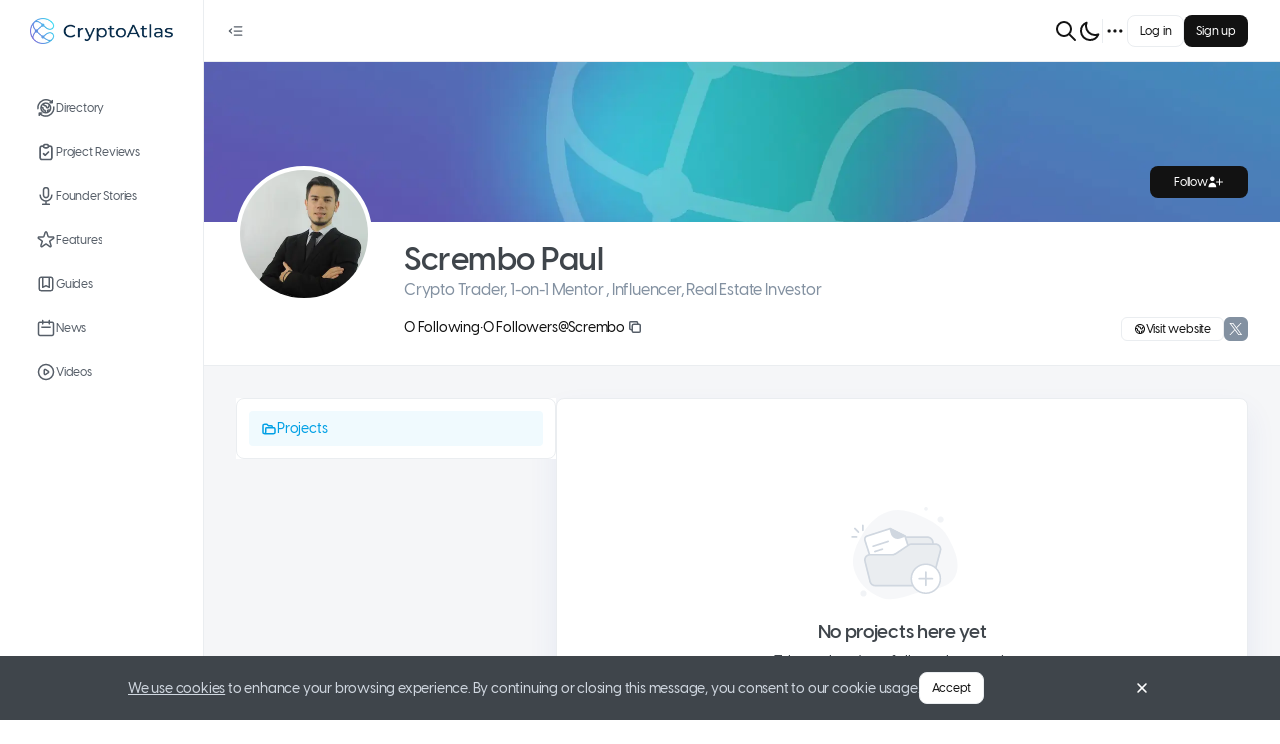

--- FILE ---
content_type: text/html; charset=utf-8
request_url: https://www.cryptoatlas.io/users/Scrembo
body_size: 18652
content:
<!DOCTYPE html><html class="tenant-default theme-light" style="--theme-color-brand-primary-40:#F5FDFE;--theme-color-brand-primary-50:#F0FAFE;--theme-color-brand-primary-100:#E6F7FE;--theme-color-brand-primary-200:#CFEFFC;--theme-color-brand-primary-300:#9EDFFA;--theme-color-brand-primary-400:#85D7F9;--theme-color-brand-primary-500:#54C6F7;--theme-color-brand-primary-600:#3DBEF5;--theme-color-brand-primary-700:#01A0E5;--theme-color-brand-primary-800:#016A98;--theme-color-brand-primary-900:#005980;--theme-color-accent-skyblue-500:#3693e9;--theme-color-accent-skyblue-300:#c3dff9;--theme-color-accent-skyblue-50:#ebf4fd;--theme-color-accent-teal-500:#0db2bc;--theme-color-accent-teal-300:#b6e8eb;--theme-color-accent-teal-50:#e7f7f8;--theme-color-accent-violet-500:#886fcc;--theme-color-accent-violet-300:#dbd4f0;--theme-color-accent-violet-50:#f3f1fa;--theme-color-accent-orange-500:#eb9426;--theme-color-accent-orange-300:#f9dfbe;--theme-color-accent-orange-50:#fdf4e9;--theme-color-accent-red-500:#e95e5e;--theme-color-accent-red-300:#f8cfcf;--theme-color-accent-red-50:#fdefef;--theme-color-accent-kelly-500:#72a050;--theme-color-accent-kelly-300:#d5e3cb;--theme-color-accent-kelly-50:#f1f6ed;--theme-color-accent-green-500:#4a5741;--theme-color-accent-green-300:#c9cdc6;--theme-color-accent-green-50:#edeeec;--theme-color-accent-green-oceangreen-500:#59b2a2;--theme-color-accent-green-oceangreen-300:#cde8e3;--theme-color-accent-green-oceangreen-50:#eef7f6;--theme-color-accent-green-grassgreen-500:#69a155;--theme-color-accent-green-grassgreen-300:#d2e3cc;--theme-color-accent-green-grassgreen-50:#f0f6ee;--theme-color-accent-green-applegreen-500:#8eb941;--theme-color-accent-green-applegreen-300:#ddeac6;--theme-color-accent-green-applegreen-50:#f4f8ec;--theme-color-accent-blue-egyptianblue-500:#4755cc;--theme-color-accent-blue-egyptianblue-300:#c8ccf0;--theme-color-accent-blue-egyptianblue-50:#edeefa;--theme-color-neutral-0:#fff;--theme-color-neutral-40:#f9fafb;--theme-color-neutral-50:#f5f6f8;--theme-color-neutral-100:#f1f2f5;--theme-color-neutral-200:#eaedf0;--theme-color-neutral-300:#d0d7e0;--theme-color-neutral-400:#aab6c9;--theme-color-neutral-500:#9aa7b9;--theme-color-neutral-600:#8391a1;--theme-color-neutral-700:#565e68;--theme-color-neutral-800:#3f454b;--theme-color-neutral-900:#121212;--theme-color-neutral-overlay-opaque-0:rgba(255,255,255,.5019607843);--theme-color-neutral-overlay-opaque-900:rgba(18,18,18,.4);--theme-color-neutral-overlay-800:rgba(63,69,75,.4);--theme-color-neutral-overlay-vanished-0:rgba(255,255,255,.2);--theme-color-neutral-overlay-vanished-300:rgba(208,215,224,.5019607843);--theme-color-neutral-overlay-vanished-900:rgba(18,18,18,.2);--theme-color-neutral-overlay-neat-900:rgba(18,18,18,.0509803922);--theme-color-negative-50:#f9ebeb;--theme-color-negative-300:#e19d9d;--theme-color-negative-500:#c23a3a;--theme-color-negative-600:#882929;--theme-color-warning-50:#fffae6;--theme-color-warning-300:#ffe680;--theme-color-warning-500:#fc0;--theme-color-warning-600:#e6b800;--theme-color-positive-50:#ebf7f2;--theme-color-positive-300:#72c8a5;--theme-color-positive-500:#35b17f;--theme-color-positive-600:#257c59;--theme-color-info-50:#ecf5fc;--theme-color-info-300:#a6d2f2;--theme-color-info-500:#439ce0;--theme-color-info-600:#306f9e;--theme-color-feed-purple-50:#f0ebfd;--theme-color-feed-purple-300:#ac99f4;--theme-color-feed-purple-500:#5933e8;--theme-color-feed-announcement-50:#e7ebf8;--theme-color-feed-announcement-300:#7c9cf7;--theme-color-feed-announcement-500:#0d3abc;--theme-color-link-default:blue;--theme-color-link-hover:#00c;--theme-color-link-active:#0000b2;--theme-color-link-visited:#7436b2;--theme-color-link-disabled:#8080ff;--theme-color-link-overlay:#e5e5ff;--font:VisbyCF" prefix="og: https://ogp.me/ns#" lang="en-US" viewport="width=device-width, initial-scale=1, user-scalable=no"><head><meta charSet="utf-8"/><meta name="viewport" content="width=device-width"/><meta name="next-head-count" content="2"/><link data-react-helmet="true" rel="manifest" href="/manifest.webmanifest"/><link data-react-helmet="true" rel="icon" type="image/png" href="/_next/image?url=https%3A%2F%2Fmycryptoreferrals-uploads-production.s3-us-east-2.amazonaws.com%2Fdefault%2F2371de09-e274-498e-9bbe-260be8564f0f%2Fcryptoatlas_icon_logo_96.png&amp;q=75&amp;w=96" sizes="96x96 64x64 32x32 16x16"/><link data-react-helmet="true" rel="preload" href="/_next/static/media/visby-cf-medium.d3f0905a.woff2" as="font" crossorigin="anonymous" type="font/woff2"/><link data-react-helmet="true" rel="preload" href="/_next/static/media/visby-cf-demi-bold.7701b79f.woff2" as="font" crossorigin="anonymous" type="font/woff2"/><link data-react-helmet="true" rel="preload" href="/_next/static/media/visby-cf-bold.2450fccb.woff2" as="font" crossorigin="anonymous" type="font/woff2"/><link data-react-helmet="true" rel="preload" href="/_next/static/media/visby-cf-extra-bold.e5d3fd94.woff2" as="font" crossorigin="anonymous" type="font/woff2"/><meta data-react-helmet="true" name="theme-color" content="#000000"/><meta data-react-helmet="true" name="description" content="Crypto Trader, 1-on-1 Mentor , Influencer, Real Estate Investor"/><meta data-react-helmet="true" property="og:type" content="website"/><meta data-react-helmet="true" property="og:site_name" content="CryptoAtlas"/><meta data-react-helmet="true" property="og:title" content="Scrembo Paul | CryptoAtlas"/><meta data-react-helmet="true" property="og:description" content="Crypto Trader, 1-on-1 Mentor , Influencer, Real Estate Investor"/><meta data-react-helmet="true" property="og:image" content="https://www.cryptoatlas.io/_next/image?url=https%3A%2F%2Fmycryptoreferrals-uploads-production.s3-us-east-2.amazonaws.com%2Fdefault%2F8f6efaac-ac32-4ff8-8626-ec7e028555d4%2F1233%2520-%2520Copy.jpg&amp;q=75&amp;w=1200"/><meta data-react-helmet="true" name="twitter:card" content="summary_large_image"/><meta data-react-helmet="true" name="twitter:title" content="Scrembo Paul | CryptoAtlas"/><meta data-react-helmet="true" name="twitter:site" content="@cryptoatlas_io"/><meta data-react-helmet="true" name="twitter:description" content="Crypto Trader, 1-on-1 Mentor , Influencer, Real Estate Investor"/><meta data-react-helmet="true" name="twitter:image" content="https://www.cryptoatlas.io/_next/image?url=https%3A%2F%2Fmycryptoreferrals-uploads-production.s3-us-east-2.amazonaws.com%2Fdefault%2F8f6efaac-ac32-4ff8-8626-ec7e028555d4%2F1233%2520-%2520Copy.jpg&amp;q=75&amp;w=1200"/><title data-react-helmet="true">Scrembo Paul | CryptoAtlas</title><link data-next-font="" rel="preconnect" href="/" crossorigin="anonymous"/><link rel="preload" href="/_next/static/css/fac586f007904c6f.css" as="style"/><link rel="stylesheet" href="/_next/static/css/fac586f007904c6f.css" data-n-g=""/><link rel="preload" href="/_next/static/css/a5bcd08c49dce70a.css" as="style"/><link rel="stylesheet" href="/_next/static/css/a5bcd08c49dce70a.css" data-n-p=""/><link rel="preload" href="/_next/static/css/e3a8d16e77ae68f1.css" as="style"/><link rel="stylesheet" href="/_next/static/css/e3a8d16e77ae68f1.css" data-n-p=""/><link rel="preload" href="/_next/static/css/764f9a4405b30556.css" as="style"/><link rel="stylesheet" href="/_next/static/css/764f9a4405b30556.css" data-n-p=""/><link rel="preload" href="/_next/static/css/4c8b4a225b3a8117.css" as="style"/><link rel="stylesheet" href="/_next/static/css/4c8b4a225b3a8117.css" data-n-p=""/><link rel="preload" href="/_next/static/css/8dfdc16fd53f4f4b.css" as="style"/><link rel="stylesheet" href="/_next/static/css/8dfdc16fd53f4f4b.css" data-n-p=""/><link rel="preload" href="/_next/static/css/6bd331e5cafcd40d.css" as="style"/><link rel="stylesheet" href="/_next/static/css/6bd331e5cafcd40d.css" data-n-p=""/><noscript data-n-css=""></noscript><script defer="" nomodule="" src="/_next/static/chunks/polyfills-c67a75d1b6f99dc8.js"></script><script src="/_next/static/chunks/webpack-723ce7294a1668fb.js" defer=""></script><script src="/_next/static/chunks/framework-fcb656f83d1cd97d.js" defer=""></script><script src="/_next/static/chunks/main-9c668edc921cc071.js" defer=""></script><script src="/_next/static/chunks/pages/_app-5bbaa178a4085c5f.js" defer=""></script><script src="/_next/static/chunks/5587-ff90e5c898a2d694.js" defer=""></script><script src="/_next/static/chunks/1216-223d84791b07d25f.js" defer=""></script><script src="/_next/static/chunks/9990-220d2036d325e008.js" defer=""></script><script src="/_next/static/chunks/2587-b3d1360955ee0058.js" defer=""></script><script src="/_next/static/chunks/4750-b8c62c74492b0946.js" defer=""></script><script src="/_next/static/chunks/8494-923e630582892d9d.js" defer=""></script><script src="/_next/static/chunks/5527-f41b6f1f41a880e7.js" defer=""></script><script src="/_next/static/chunks/414-6f82388a38cdd36c.js" defer=""></script><script src="/_next/static/chunks/9589-0e3857f93c5b163d.js" defer=""></script><script src="/_next/static/chunks/1360-8c55754954631992.js" defer=""></script><script src="/_next/static/chunks/3762-065ef20a48e5f173.js" defer=""></script><script src="/_next/static/chunks/6865-30a2a7e7f076ecaf.js" defer=""></script><script src="/_next/static/chunks/8415-15565088f4f7fa15.js" defer=""></script><script src="/_next/static/chunks/2086-3b6f0fc4082657a8.js" defer=""></script><script src="/_next/static/chunks/2330-1d4aed0fb5f73af3.js" defer=""></script><script src="/_next/static/chunks/7257-f9b1b1d09f5a1079.js" defer=""></script><script src="/_next/static/chunks/2007-90bc14d47fe64d57.js" defer=""></script><script src="/_next/static/chunks/7504-cf20948a2d15b04c.js" defer=""></script><script src="/_next/static/chunks/3491-5fbee48578e91d9f.js" defer=""></script><script src="/_next/static/chunks/5195-26c56d1dcefbd295.js" defer=""></script><script src="/_next/static/chunks/1398-0512637f78c53b1b.js" defer=""></script><script src="/_next/static/chunks/817-ece948bf4e3ccf4c.js" defer=""></script><script src="/_next/static/chunks/1170-4a1eda80eda18e63.js" defer=""></script><script src="/_next/static/chunks/9424-3e65496dfabc2a8f.js" defer=""></script><script src="/_next/static/chunks/pages/users/%5Bslug%5D-4021440974a793d1.js" defer=""></script><script src="/_next/static/uTMNo-JjJwc11awPSsnLP/_buildManifest.js" defer=""></script><script src="/_next/static/uTMNo-JjJwc11awPSsnLP/_ssgManifest.js" defer=""></script></head><body><div id="__next"><div id="portal-modal" class="portal-container"></div><div id="portal-root" class="portal-container"></div><div id="portal-utility-container" class="portal-container"></div><div id="portal-tooltip" class="portal-container"></div><div id="portal-dot-root" class="portal-container"></div><div class="NavbarHorizontal_hNavbar__nDMZ3 Navbar_hNavbar__kMMyS"><div class="NavbarHorizontal_desktop__qr4kh"><div class="NavbarHorizontal_leftSide__acu80"><div class="NavbarHorizontal_openCloseNav__aulqe"><button class="IconButton_button__Zq4hY IconButton_size-md__A3eNp IconButton_variant-primary__YrBrl" type="button"><svg width="24" height="24" viewBox="0 0 24 24" fill="none" xmlns="http://www.w3.org/2000/svg" class="SvgIconWrapper_md-size__zC6R7"><path fill-rule="evenodd" clip-rule="evenodd" d="M10 6.25C9.58579 6.25 9.25 6.58579 9.25 7C9.25 7.41421 9.58579 7.75 10 7.75H19C19.4142 7.75 19.75 7.41421 19.75 7C19.75 6.58579 19.4142 6.25 19 6.25H10ZM10 11.25C9.58579 11.25 9.25 11.5858 9.25 12C9.25 12.4142 9.58579 12.75 10 12.75H19C19.4142 12.75 19.75 12.4142 19.75 12C19.75 11.5858 19.4142 11.25 19 11.25H10ZM10 16.25C9.58579 16.25 9.25 16.5858 9.25 17C9.25 17.4142 9.58579 17.75 10 17.75H19C19.4142 17.75 19.75 17.4142 19.75 17C19.75 16.5858 19.4142 16.25 19 16.25H10ZM7.17962 10.0472C7.48181 9.76386 7.49712 9.28923 7.21382 8.98704C6.93052 8.68486 6.45589 8.66955 6.15371 8.95285L3.48704 11.4528C3.33581 11.5946 3.25 11.7927 3.25 12C3.25 12.2073 3.33581 12.4054 3.48704 12.5472L6.15371 15.0472C6.45589 15.3305 6.93052 15.3151 7.21382 15.013C7.49712 14.7108 7.48181 14.2361 7.17962 13.9528L5.09659 12L7.17962 10.0472Z" fill="currentColor"></path></svg></button></div></div><div class="NavbarHorizontal_rightSide__7XnrW"><div class="NavbarHorizontal_notificationCenter__3_3ec"><div class="GlobalSearchInput_container__f8Gsn"><button class="GlobalSearchInput_icon__sZEJ7 TopNavButton_button__fRwqf" type="button"><svg width="24" height="24" viewBox="0 0 24 24" fill="none" xmlns="http://www.w3.org/2000/svg" class="SvgIconWrapper_lg-size__MWhcU"><path d="M21 21L15 15M17 10C17 13.866 13.866 17 10 17C6.13401 17 3 13.866 3 10C3 6.13401 6.13401 3 10 3C13.866 3 17 6.13401 17 10Z" stroke="currentColor" stroke-linecap="round" stroke-linejoin="round"></path></svg></button><div class="Popover_container__O5Gns Popover_width-fullWidth__vi29S"><div class="Popover_popover__leTb3 Popover_placement-bottomLeft__gzX31 Popover_width-fullWidth__vi29S" style="visibility:hidden"><div role="tooltip" class="Popover_card__v_3Um Popover_width-fullWidth__vi29S Popover_theme-light__OdR_y Popover_card-padding-condensed__C3tef" style="max-height:100%;opacity:0;visibility:hidden"><div class="Popover_header__VKaCt Text_color-neutral600__KFAiv Text_size-label-md__scs7_ Text_weight-semibold__R9m8f Text_textBalance__6hsFn"><div class="Popover_title__MQWKk"> <!-- -->Search</div></div><div class="GlobalSearchInput_cardContainer__Wk_oS"></div></div></div></div></div><button class="TopNavButton_button__fRwqf" type="button"><svg width="24" height="24" viewBox="0 0 24 24" fill="none" xmlns="http://www.w3.org/2000/svg" class="SvgIconWrapper_lg-size__MWhcU"><path d="M20.3542 15.3542C19.3176 15.7708 18.1856 16.0001 17 16.0001C12.0294 16.0001 8 11.9706 8 7.00006C8 5.81449 8.22924 4.68246 8.64581 3.64587C5.33648 4.9758 3 8.21507 3 12.0001C3 16.9706 7.02944 21.0001 12 21.0001C15.785 21.0001 19.0243 18.6636 20.3542 15.3542Z" stroke="currentColor" stroke-linecap="round" stroke-linejoin="round"></path></svg></button><div class="NavbarHorizontal_verticalDivider__WFGB7"></div><nav class="NavigationMore_dotMenu__3m79f" role="navigation" aria-label="dropdown navigation"><div><button class="NavigationMore_dots__XB2gk IconButton_button__Zq4hY IconButton_size-md__A3eNp IconButton_variant-primary__YrBrl" type="button"><svg width="24" height="24" viewBox="0 0 24 24" fill="none" xmlns="http://www.w3.org/2000/svg" class="SvgIconWrapper_lg-size__MWhcU"><path d="M5 12H5.01M12 12H12.01M19 12H19.01M6 12C6 12.5523 5.55228 13 5 13C4.44772 13 4 12.5523 4 12C4 11.4477 4.44772 11 5 11C5.55228 11 6 11.4477 6 12ZM13 12C13 12.5523 12.5523 13 12 13C11.4477 13 11 12.5523 11 12C11 11.4477 11.4477 11 12 11C12.5523 11 13 11.4477 13 12ZM20 12C20 12.5523 19.5523 13 19 13C18.4477 13 18 12.5523 18 12C18 11.4477 18.4477 11 19 11C19.5523 11 20 11.4477 20 12Z" stroke="currentColor" stroke-linecap="round" stroke-linejoin="round"></path></svg></button></div></nav></div><div><div class="Flex_flex__9OC_r Flex_direction-row__Ldb9Q Flex_gap-xs__XqJAZ"><button type="button" class="Button_button__f4Ytp Button_size-md__WxECK Button_variant-tertiary__MYKI0"><span class="Text_color-inherit__iK85f Text_size-label-md__scs7_ Text_weight-medium__OqCal Text_textBalance__6hsFn">Log in</span></button><button type="button" class="Button_button__f4Ytp Button_size-md__WxECK Button_variant-secondary__1BG_J"><span class="Text_color-inherit__iK85f Text_size-label-md__scs7_ Text_weight-medium__OqCal Text_textBalance__6hsFn">Sign up</span></button></div></div></div></div><div class="NavbarHorizontal_mobile__L9WE4"><div class="NavbarHorizontal_leftSide__acu80"></div><div class="NavbarHorizontal_center__jWYbC"><a href="/"><div class="NavbarLogo_logo__FgFe8 NavbarLogo_short__evUR6"><img alt="CryptoAtlas" loading="eager" width="28" height="28" decoding="async" data-nimg="1" style="color:transparent" srcSet="/_next/image?url=https%3A%2F%2Fmycryptoreferrals-uploads-production.s3-us-east-2.amazonaws.com%2Fdefault%2F2371de09-e274-498e-9bbe-260be8564f0f%2Fcryptoatlas_icon_logo_96.png&amp;w=32&amp;q=75 1x, /_next/image?url=https%3A%2F%2Fmycryptoreferrals-uploads-production.s3-us-east-2.amazonaws.com%2Fdefault%2F2371de09-e274-498e-9bbe-260be8564f0f%2Fcryptoatlas_icon_logo_96.png&amp;w=64&amp;q=75 2x" src="/_next/image?url=https%3A%2F%2Fmycryptoreferrals-uploads-production.s3-us-east-2.amazonaws.com%2Fdefault%2F2371de09-e274-498e-9bbe-260be8564f0f%2Fcryptoatlas_icon_logo_96.png&amp;w=64&amp;q=75"/></div></a></div><div class="NavbarHorizontal_rightSide__7XnrW"><div class="GlobalSearchInput_container__f8Gsn"><button class="GlobalSearchInput_icon__sZEJ7 TopNavButton_button__fRwqf" type="button"><svg width="24" height="24" viewBox="0 0 24 24" fill="none" xmlns="http://www.w3.org/2000/svg" class="SvgIconWrapper_lg-size__MWhcU"><path d="M21 21L15 15M17 10C17 13.866 13.866 17 10 17C6.13401 17 3 13.866 3 10C3 6.13401 6.13401 3 10 3C13.866 3 17 6.13401 17 10Z" stroke="currentColor" stroke-linecap="round" stroke-linejoin="round"></path></svg></button><div class="Popover_container__O5Gns Popover_width-fullWidth__vi29S"><div class="Popover_popover__leTb3 Popover_placement-bottomLeft__gzX31 Popover_width-fullWidth__vi29S" style="visibility:hidden"><div role="tooltip" class="Popover_card__v_3Um Popover_width-fullWidth__vi29S Popover_theme-light__OdR_y Popover_card-padding-condensed__C3tef" style="max-height:100%;opacity:0;visibility:hidden"><div class="Popover_header__VKaCt Text_color-neutral600__KFAiv Text_size-label-md__scs7_ Text_weight-semibold__R9m8f Text_textBalance__6hsFn"><div class="Popover_title__MQWKk"> <!-- -->Search</div></div><div class="GlobalSearchInput_cardContainer__Wk_oS"></div></div></div></div></div><div class="UserMenuDropdown_container__Yl4yz"><div class="Flex_flex__9OC_r Flex_direction-row__Ldb9Q Flex_gap-xs__XqJAZ"><button type="button" class="Button_button__f4Ytp Button_size-md__WxECK Button_variant-tertiary__MYKI0"><span class="Text_color-inherit__iK85f Text_size-label-md__scs7_ Text_weight-medium__OqCal Text_textBalance__6hsFn">Log in</span></button><button type="button" class="Button_button__f4Ytp Button_size-md__WxECK Button_variant-secondary__1BG_J"><span class="Text_color-inherit__iK85f Text_size-label-md__scs7_ Text_weight-medium__OqCal Text_textBalance__6hsFn">Sign up</span></button></div><div class="Popover_container__O5Gns Popover_width-fitContent___CbKi"><button class="UserMenuDropdown_popoverTriggerButton__SlWnw"><svg width="24" height="24" viewBox="0 0 24 24" fill="none" xmlns="http://www.w3.org/2000/svg" class="SvgIconWrapper_lg-size__MWhcU"><path d="M4 6H20M4 12H20M13 18H20" stroke="currentColor" stroke-linecap="round" stroke-linejoin="round"></path></svg></button></div></div></div></div></div><div class="NavbarVertical_vNavbar__0F8sG Navbar_vNavbar__CaqEh"><a href="/"><div class="NavbarLogo_logo__FgFe8"><img alt="CryptoAtlas" loading="eager" width="143" height="38" decoding="async" data-nimg="1" style="color:transparent" srcSet="/_next/image?url=https%3A%2F%2Fmycryptoreferrals-uploads-production.s3-us-east-2.amazonaws.com%2Fdefault%2Fe0cf9971-b93b-4531-811b-1b2e79acee65%2Fcryptoatlas_logo_side_rgb%25402x.png&amp;w=256&amp;q=75 1x, /_next/image?url=https%3A%2F%2Fmycryptoreferrals-uploads-production.s3-us-east-2.amazonaws.com%2Fdefault%2Fe0cf9971-b93b-4531-811b-1b2e79acee65%2Fcryptoatlas_logo_side_rgb%25402x.png&amp;w=384&amp;q=75 2x" src="/_next/image?url=https%3A%2F%2Fmycryptoreferrals-uploads-production.s3-us-east-2.amazonaws.com%2Fdefault%2Fe0cf9971-b93b-4531-811b-1b2e79acee65%2Fcryptoatlas_logo_side_rgb%25402x.png&amp;w=384&amp;q=75"/></div></a><div class="MainNavMenuItems_verticalNavbarContent__WLRiM"><a class="VerticalNavButton_container__M7WZs VerticalNavButton_variant-primary__riCgt" data-tooltip-id="navbutton-Directory" data-tooltip-content="Directory" href="/directory"><span class="Flex_flex__9OC_r VerticalNavButton_textWithOptionalIcon__wHi6w Flex_direction-row__Ldb9Q"><svg width="24" height="24" viewBox="0 0 24 24" fill="none" xmlns="http://www.w3.org/2000/svg" class="SvgIconWrapper_md-size__zC6R7"><path d="M5.96824 11.256H7.24024C7.96024 11.256 8.53624 11.844 8.53624 12.552V13.2C8.53624 13.92 9.12424 14.496 9.83224 14.496C10.5402 14.496 11.1282 15.084 11.1282 15.792V17.712M9.17224 6.63603V7.65603C9.17224 8.55603 9.90424 9.28803 10.8042 9.28803H11.1402C11.8602 9.28803 12.4362 9.87603 12.4362 10.584C12.4362 11.292 13.0242 11.88 13.7322 11.88C14.4402 11.88 15.0282 11.292 15.0282 10.584C15.0282 9.87603 15.6162 9.28803 16.3242 9.28803H17.0202M13.7202 17.424V15.804C13.7202 15.084 14.3082 14.508 15.0162 14.508H17.0082M16.9002 5.62803H19.5402C18.5802 4.47603 17.3322 3.51603 15.8562 2.88003C10.9122 0.756028 5.15224 3.07203 3.01624 8.05203C2.35624 9.60003 2.11624 11.208 2.26024 12.78M19.5882 3.08403V5.64003M6.76024 18.132H4.02424C4.99624 19.32 6.25624 20.292 7.75624 20.94C12.7362 23.064 18.4962 20.76 20.6322 15.78C21.3282 14.172 21.5562 12.468 21.3642 10.848M3.91624 20.796V18.132M17.6202 11.904C17.6202 15.144 14.9922 17.772 11.7522 17.772C8.51224 17.772 5.88424 15.144 5.88424 11.904C5.88424 8.66403 8.51224 6.03603 11.7522 6.03603C14.9922 6.03603 17.6202 8.66403 17.6202 11.904V11.904Z" stroke="currentColor" stroke-linecap="round" stroke-linejoin="round"></path></svg><p class="VerticalNavButton_label__Zk_X7 Text_color-inherit__iK85f Text_size-text-md__BC9__ Text_weight-medium__OqCal Text_truncate__ACgo0" data-truncatelines="1">Directory</p></span></a><a class="VerticalNavButton_container__M7WZs VerticalNavButton_variant-primary__riCgt" data-tooltip-id="navbutton-Project Reviews" data-tooltip-content="Project Reviews" href="/project-reviews"><span class="Flex_flex__9OC_r VerticalNavButton_textWithOptionalIcon__wHi6w Flex_direction-row__Ldb9Q"><svg width="24" height="24" viewBox="0 0 24 24" fill="none" xmlns="http://www.w3.org/2000/svg" class="SvgIconWrapper_md-size__zC6R7"><path d="M9.70711 13.2929C9.31658 12.9024 8.68342 12.9024 8.29289 13.2929C7.90237 13.6834 7.90237 14.3166 8.29289 14.7071L9.70711 13.2929ZM11 16L10.2929 16.7071C10.6834 17.0976 11.3166 17.0976 11.7071 16.7071L11 16ZM15.7071 12.7071C16.0976 12.3166 16.0976 11.6834 15.7071 11.2929C15.3166 10.9024 14.6834 10.9024 14.2929 11.2929L15.7071 12.7071ZM18 7V19H20V7H18ZM17 20H7V22H17V20ZM6 19V7H4V19H6ZM7 6H9V4H7V6ZM15 6H17V4H15V6ZM7 20C6.44772 20 6 19.5523 6 19H4C4 20.6569 5.34315 22 7 22V20ZM18 19C18 19.5523 17.5523 20 17 20V22C18.6569 22 20 20.6569 20 19H18ZM20 7C20 5.34315 18.6569 4 17 4V6C17.5523 6 18 6.44772 18 7H20ZM6 7C6 6.44772 6.44772 6 7 6V4C5.34315 4 4 5.34315 4 7H6ZM8.29289 14.7071L10.2929 16.7071L11.7071 15.2929L9.70711 13.2929L8.29289 14.7071ZM11.7071 16.7071L15.7071 12.7071L14.2929 11.2929L10.2929 15.2929L11.7071 16.7071ZM11 4H13V2H11V4ZM13 6H11V8H13V6ZM11 6C10.4477 6 10 5.55228 10 5H8C8 6.65685 9.34315 8 11 8V6ZM14 5C14 5.55228 13.5523 6 13 6V8C14.6569 8 16 6.65685 16 5H14ZM13 4C13.5523 4 14 4.44772 14 5H16C16 3.34315 14.6569 2 13 2V4ZM11 2C9.34315 2 8 3.34315 8 5H10C10 4.44772 10.4477 4 11 4V2Z" fill="currentColor"></path></svg><p class="VerticalNavButton_label__Zk_X7 Text_color-inherit__iK85f Text_size-text-md__BC9__ Text_weight-medium__OqCal Text_truncate__ACgo0" data-truncatelines="1">Project Reviews</p></span></a><a class="VerticalNavButton_container__M7WZs VerticalNavButton_variant-primary__riCgt" data-tooltip-id="navbutton-Founder Stories" data-tooltip-content="Founder Stories" href="/founder-stories"><span class="Flex_flex__9OC_r VerticalNavButton_textWithOptionalIcon__wHi6w Flex_direction-row__Ldb9Q"><svg width="24" height="24" viewBox="0 0 24 24" fill="none" xmlns="http://www.w3.org/2000/svg" class="SvgIconWrapper_md-size__zC6R7"><path d="M19 11C19 14.866 15.866 18 12 18M12 18C8.13401 18 5 14.866 5 11M12 18V22M12 22H8M12 22H16M12 14C10.3431 14 9 12.6569 9 11V5C9 3.34315 10.3431 2 12 2C13.6569 2 15 3.34315 15 5V11C15 12.6569 13.6569 14 12 14Z" stroke="currentColor" stroke-linecap="round" stroke-linejoin="round"></path></svg><p class="VerticalNavButton_label__Zk_X7 Text_color-inherit__iK85f Text_size-text-md__BC9__ Text_weight-medium__OqCal Text_truncate__ACgo0" data-truncatelines="1">Founder Stories</p></span></a><a class="VerticalNavButton_container__M7WZs VerticalNavButton_variant-primary__riCgt" data-tooltip-id="navbutton-Features" data-tooltip-content="Features" href="/features"><span class="Flex_flex__9OC_r VerticalNavButton_textWithOptionalIcon__wHi6w Flex_direction-row__Ldb9Q"><svg width="24" height="24" viewBox="0 0 24 24" fill="none" xmlns="http://www.w3.org/2000/svg" class="SvgIconWrapper_md-size__zC6R7"><path d="M11.049 2.92664C11.3483 2.00537 12.6517 2.00538 12.951 2.92664L14.4699 7.60055C14.6038 8.01254 14.9877 8.29148 15.4209 8.29149L20.3354 8.29168C21.3041 8.29172 21.7068 9.53127 20.9232 10.1007L16.9474 12.9895C16.5969 13.2441 16.4503 13.6955 16.5841 14.1075L18.1026 18.7815C18.4019 19.7028 17.3475 20.4689 16.5638 19.8995L12.5878 17.011C12.2373 16.7564 11.7627 16.7564 11.4122 17.011L7.43622 19.8995C6.65252 20.4689 5.5981 19.7028 5.8974 18.7815L7.41589 14.1075C7.54974 13.6955 7.40309 13.2441 7.05263 12.9895L3.07683 10.1007C2.29317 9.53127 2.69592 8.29172 3.66461 8.29168L8.57911 8.29149C9.01231 8.29148 9.39623 8.01254 9.53011 7.60055L11.049 2.92664Z" stroke="currentColor"></path></svg><p class="VerticalNavButton_label__Zk_X7 Text_color-inherit__iK85f Text_size-text-md__BC9__ Text_weight-medium__OqCal Text_truncate__ACgo0" data-truncatelines="1">Features</p></span></a><a class="VerticalNavButton_container__M7WZs VerticalNavButton_variant-primary__riCgt" data-tooltip-id="navbutton-Guides" data-tooltip-content="Guides" href="/guides"><span class="Flex_flex__9OC_r VerticalNavButton_textWithOptionalIcon__wHi6w Flex_direction-row__Ldb9Q"><svg width="24" height="24" viewBox="0 0 24 24" fill="none" xmlns="http://www.w3.org/2000/svg" class="SvgIconWrapper_md-size__zC6R7"><path d="M16 4V16L12 14L8 16V4M6 20H18C19.1046 20 20 19.1046 20 18V6C20 4.89543 19.1046 4 18 4H6C4.89543 4 4 4.89543 4 6V18C4 19.1046 4.89543 20 6 20Z" stroke="currentColor" stroke-linecap="round" stroke-linejoin="round"></path></svg><p class="VerticalNavButton_label__Zk_X7 Text_color-inherit__iK85f Text_size-text-md__BC9__ Text_weight-medium__OqCal Text_truncate__ACgo0" data-truncatelines="1">Guides</p></span></a><a class="VerticalNavButton_container__M7WZs VerticalNavButton_variant-primary__riCgt" data-tooltip-id="navbutton-News" data-tooltip-content="News" href="/news"><span class="Flex_flex__9OC_r VerticalNavButton_textWithOptionalIcon__wHi6w Flex_direction-row__Ldb9Q"><svg width="24" height="24" viewBox="0 0 24 24" fill="none" xmlns="http://www.w3.org/2000/svg" class="SvgIconWrapper_md-size__zC6R7"><path d="M8 7V3M16 7V3M7 11H17M5 21H19C20.1046 21 21 20.1046 21 19V7C21 5.89543 20.1046 5 19 5H5C3.89543 5 3 5.89543 3 7V19C3 20.1046 3.89543 21 5 21Z" stroke="currentColor" stroke-linecap="round" stroke-linejoin="round"></path></svg><p class="VerticalNavButton_label__Zk_X7 Text_color-inherit__iK85f Text_size-text-md__BC9__ Text_weight-medium__OqCal Text_truncate__ACgo0" data-truncatelines="1">News</p></span></a><a class="VerticalNavButton_container__M7WZs VerticalNavButton_variant-primary__riCgt" data-tooltip-id="navbutton-Videos" data-tooltip-content="Videos" href="/videos"><span class="Flex_flex__9OC_r VerticalNavButton_textWithOptionalIcon__wHi6w Flex_direction-row__Ldb9Q"><svg width="24" height="24" viewBox="0 0 24 24" fill="none" xmlns="http://www.w3.org/2000/svg" class="SvgIconWrapper_md-size__zC6R7"><path d="M14.7519 11.1679L11.5547 9.03647C10.8901 8.59343 10 9.06982 10 9.86852V14.1315C10 14.9302 10.8901 15.4066 11.5547 14.9635L14.7519 12.8321C15.3457 12.4362 15.3457 11.5638 14.7519 11.1679Z" stroke="currentColor" stroke-linecap="round" stroke-linejoin="round"></path><path d="M21 12C21 16.9706 16.9706 21 12 21C7.02944 21 3 16.9706 3 12C3 7.02944 7.02944 3 12 3C16.9706 3 21 7.02944 21 12Z" stroke="currentColor" stroke-linecap="round" stroke-linejoin="round"></path></svg><p class="VerticalNavButton_label__Zk_X7 Text_color-inherit__iK85f Text_size-text-md__BC9__ Text_weight-medium__OqCal Text_truncate__ACgo0" data-truncatelines="1">Videos</p></span></a></div><div class="Flex_flex__9OC_r SocialLinks_box__TZATM Flex_direction-column__MOwia Flex_gap-sm__k7rKb Flex_align-flex-start___1EzN Flex_justifyContent-flex-start__UxnYY"><p class="Text_color-neutral800__FCovm Text_size-label-sm__aWaTc Text_weight-medium__OqCal Text_textBalance__6hsFn">Let’s stay in touch:</p><div class="Flex_flex__9OC_r SocialLinks_icons__fLPjW Flex_direction-row__Ldb9Q Flex_wrap__F4hcZ Flex_gap-sm__k7rKb Flex_width-fit-content__LEdiz"><a href="https://twitter.com/cryptoatlas_io" class="" target="_blank" rel="noopener noreferrer"><svg width="24" height="24" viewBox="0 0 24 24" fill="none" xmlns="http://www.w3.org/2000/svg" class="SvgIconWrapper_sm-size__u5kSv"><path d="M2.04718 2.90918L9.53272 12.9377L2 21.0914H3.69545L10.2905 13.9526L15.6189 21.0914H21.3882L13.4813 10.4989L20.4928 2.90918H18.7973L12.7238 9.48371L7.81645 2.90918H2.04718ZM4.54041 4.16038H7.19078L18.8946 19.8402H16.2442L4.54041 4.16038Z" fill="currentColor"></path></svg></a><a href="https://t.me/cryptoatlas_io" class="" target="_blank" rel="noopener noreferrer"><svg width="24" height="24" viewBox="0 0 24 24" fill="none" xmlns="http://www.w3.org/2000/svg" class="SvgIconWrapper_sm-size__u5kSv"><path fill-rule="evenodd" clip-rule="evenodd" d="M3.3749 10.3184C8.74359 7.9193 12.3236 6.33767 14.1148 5.5735C19.2292 3.39166 20.2919 3.01265 20.9846 3.00013C21.1369 2.99738 21.4776 3.03611 21.6982 3.21974C21.8845 3.3748 21.9358 3.58426 21.9603 3.73128C21.9848 3.87829 22.0154 4.21319 21.9911 4.47487C21.714 7.46165 20.5147 14.7098 19.9046 18.055C19.6465 19.4705 19.1382 19.9451 18.6461 19.9916C17.5766 20.0925 16.7645 19.2667 15.7287 18.5702C14.1078 17.4805 13.1921 16.8021 11.6188 15.7387C9.80053 14.5097 10.9792 13.8343 12.0155 12.7304C12.2866 12.4415 16.9987 8.04547 17.0899 7.64668C17.1013 7.59681 17.1119 7.41089 17.0042 7.31273C16.8965 7.21456 16.7376 7.24813 16.6229 7.27483C16.4604 7.31267 13.871 9.06807 8.85486 12.541C8.11988 13.0587 7.45416 13.3109 6.8577 13.2977C6.20015 13.2831 4.93528 12.9163 3.99498 12.6028C2.84166 12.2183 1.92503 12.015 2.00485 11.362C2.04642 11.0218 2.5031 10.674 3.3749 10.3184Z" fill="currentColor"></path></svg></a><a href="https://www.linkedin.com/company/crypto-atlas" class="" target="_blank" rel="noopener noreferrer"><svg width="24" height="24" viewBox="0 0 24 24" fill="none" xmlns="http://www.w3.org/2000/svg" class="SvgIconWrapper_sm-size__u5kSv"><path d="M3 5.09091C3 4.48484 3.21213 3.98484 3.63636 3.59091C4.0606 3.19696 4.61213 3 5.29091 3C5.95758 3 6.49696 3.19393 6.90909 3.58182C7.33333 3.98182 7.54545 4.50302 7.54545 5.14545C7.54545 5.72727 7.3394 6.21211 6.92727 6.6C6.50304 7 5.94545 7.2 5.25455 7.2H5.23636C4.56969 7.2 4.03031 7 3.61818 6.6C3.20605 6.2 3 5.69696 3 5.09091ZM3.23636 21V8.85455H7.27273V21H3.23636ZM9.50909 21H13.5455V14.2182C13.5455 13.7939 13.5939 13.4667 13.6909 13.2364C13.8606 12.8242 14.1182 12.4757 14.4636 12.1909C14.8091 11.9061 15.2424 11.7636 15.7636 11.7636C17.1212 11.7636 17.8 12.6788 17.8 14.5091V21H21.8364V14.0364C21.8364 12.2424 21.4121 10.8818 20.5636 9.95455C19.7151 9.02727 18.5939 8.56364 17.2 8.56364C15.6364 8.56364 14.4182 9.23636 13.5455 10.5818V10.6182H13.5273L13.5455 10.5818V8.85455H9.50909C9.53333 9.24242 9.54545 10.4485 9.54545 12.4727C9.54545 14.497 9.53333 17.3394 9.50909 21Z" fill="currentColor"></path></svg></a></div></div></div><div class="Navbar_childrenContainer__blnCP"><div class="is-contents"><!--$--><!--/$--></div><div class="MaxWidthContainer_container__f8f0x PlayerWrapper_container__y_Z3y PlayerWrapper_isNavbarExpanded__aUtpz"></div><div class="is-contents expander"><!--$--><header class="HeroCoverImage_hero__MDAPr ProfileHero_heroBg__V6DFL"><div class="HeroCoverImage_image__zWM03 HeroCoverImage_hasImage__2WD1Z"><img alt="" src="/_next/image?url=https%3A%2F%2Fmycryptoreferrals-uploads-production.s3-us-east-2.amazonaws.com%2Fdefault%2F51ab1480-a245-4f73-b38f-3879db9c8857%2FCA.jpeg&amp;q=75&amp;w=1200" sizes="(max-width: 768px) 768px,(min-width: 769px) and (max-width: 1024px) 1024px,(min-width: 1025px) and (max-width: 1160px) 1160px,(min-width: 1161px) and (max-width: 1436px) 1436px,(min-width: 1437px) and (max-width: 1920px) 1920px,3840px" srcSet="/_next/image?url=https%3A%2F%2Fmycryptoreferrals-uploads-production.s3-us-east-2.amazonaws.com%2Fdefault%2F51ab1480-a245-4f73-b38f-3879db9c8857%2FCA.jpeg&amp;q=75&amp;w=828 768w,/_next/image?url=https%3A%2F%2Fmycryptoreferrals-uploads-production.s3-us-east-2.amazonaws.com%2Fdefault%2F51ab1480-a245-4f73-b38f-3879db9c8857%2FCA.jpeg&amp;q=75&amp;w=828 1536w,/_next/image?url=https%3A%2F%2Fmycryptoreferrals-uploads-production.s3-us-east-2.amazonaws.com%2Fdefault%2F51ab1480-a245-4f73-b38f-3879db9c8857%2FCA.jpeg&amp;q=75&amp;w=1080 1024w,/_next/image?url=https%3A%2F%2Fmycryptoreferrals-uploads-production.s3-us-east-2.amazonaws.com%2Fdefault%2F51ab1480-a245-4f73-b38f-3879db9c8857%2FCA.jpeg&amp;q=75&amp;w=1080 2048w,/_next/image?url=https%3A%2F%2Fmycryptoreferrals-uploads-production.s3-us-east-2.amazonaws.com%2Fdefault%2F51ab1480-a245-4f73-b38f-3879db9c8857%2FCA.jpeg&amp;q=75&amp;w=1200 1160w,/_next/image?url=https%3A%2F%2Fmycryptoreferrals-uploads-production.s3-us-east-2.amazonaws.com%2Fdefault%2F51ab1480-a245-4f73-b38f-3879db9c8857%2FCA.jpeg&amp;q=75&amp;w=1200 2320w,/_next/image?url=https%3A%2F%2Fmycryptoreferrals-uploads-production.s3-us-east-2.amazonaws.com%2Fdefault%2F51ab1480-a245-4f73-b38f-3879db9c8857%2FCA.jpeg&amp;q=75&amp;w=1920 1436w,/_next/image?url=https%3A%2F%2Fmycryptoreferrals-uploads-production.s3-us-east-2.amazonaws.com%2Fdefault%2F51ab1480-a245-4f73-b38f-3879db9c8857%2FCA.jpeg&amp;q=75&amp;w=1920 2872w,/_next/image?url=https%3A%2F%2Fmycryptoreferrals-uploads-production.s3-us-east-2.amazonaws.com%2Fdefault%2F51ab1480-a245-4f73-b38f-3879db9c8857%2FCA.jpeg&amp;q=75&amp;w=1920 1920w,/_next/image?url=https%3A%2F%2Fmycryptoreferrals-uploads-production.s3-us-east-2.amazonaws.com%2Fdefault%2F51ab1480-a245-4f73-b38f-3879db9c8857%2FCA.jpeg&amp;q=75&amp;w=1920 3840w,/_next/image?url=https%3A%2F%2Fmycryptoreferrals-uploads-production.s3-us-east-2.amazonaws.com%2Fdefault%2F51ab1480-a245-4f73-b38f-3879db9c8857%2FCA.jpeg&amp;q=75&amp;w=3840 3840w,/_next/image?url=https%3A%2F%2Fmycryptoreferrals-uploads-production.s3-us-east-2.amazonaws.com%2Fdefault%2F51ab1480-a245-4f73-b38f-3879db9c8857%2FCA.jpeg&amp;q=75&amp;w=3840 7680w"/></div><div class="MaxWidthContainer_container__f8f0x HeroCoverImage_content__OZ3J5"><div class="ProfileHero_profileHero__bF95Q"><div class="ProfileHero_avatarWrapper__FJfbz"><div class="Avatar_container__1wAPN" style="--size:136px"><img crossorigin="anonymous" alt="Scrembo Paul" loading="lazy" width="136" height="136" decoding="async" data-nimg="1" class="Avatar_image__mNfEM Avatar_radius-default__ntusa ImageWrapper_cover__gLJoj" style="color:transparent;background-color:white;width:136px;height:136px" srcSet="/_next/image?url=https%3A%2F%2Fmycryptoreferrals-uploads-production.s3-us-east-2.amazonaws.com%2Fdefault%2F8f6efaac-ac32-4ff8-8626-ec7e028555d4%2F1233%2520-%2520Copy.jpg&amp;w=256&amp;q=75 1x, /_next/image?url=https%3A%2F%2Fmycryptoreferrals-uploads-production.s3-us-east-2.amazonaws.com%2Fdefault%2F8f6efaac-ac32-4ff8-8626-ec7e028555d4%2F1233%2520-%2520Copy.jpg&amp;w=384&amp;q=75 2x" src="/_next/image?url=https%3A%2F%2Fmycryptoreferrals-uploads-production.s3-us-east-2.amazonaws.com%2Fdefault%2F8f6efaac-ac32-4ff8-8626-ec7e028555d4%2F1233%2520-%2520Copy.jpg&amp;w=384&amp;q=75"/></div></div><div class="ProfileHero_followSectionContainer__aX_pU"><div class="Flex_flex__9OC_r Flex_direction-row__Ldb9Q Flex_gap-sm__k7rKb"><span data-tooltip-id="unconfirmed-489818dc-9da2-47d7-ac9b-3d7bc7c3ad99" data-tooltip-content="Please confirm your account"><button type="button" class="Button_button__f4Ytp Button_size-md__WxECK Button_variant-secondary__1BG_J Button_iconRightAligned__p1_yd SolidButton_hasLabel__qYe6n"><svg width="24" height="24" viewBox="0 0 24 24" fill="none" xmlns="http://www.w3.org/2000/svg" class="SvgIconWrapper_sm-size__u5kSv"><path fill-rule="evenodd" clip-rule="evenodd" d="M6.47727 10.7342C8.37512 10.7342 9.91364 9.17072 9.91364 7.24209C9.91364 5.31346 8.37512 3.75 6.47727 3.75C4.57942 3.75 3.04091 5.31346 3.04091 7.24209C3.04091 9.17072 4.57942 10.7342 6.47727 10.7342ZM12.2045 18.8824C12.2045 15.668 9.64036 13.0622 6.47727 13.0622C3.31419 13.0622 0.75 15.668 0.75 18.8824V20.0464H12.2045V18.8824ZM18 7.5C18 7.08579 17.6642 6.75 17.25 6.75C16.8358 6.75 16.5 7.08579 16.5 7.5V11.25H12.75C12.3358 11.25 12 11.5858 12 12C12 12.4142 12.3358 12.75 12.75 12.75H16.5V16.5C16.5 16.9142 16.8358 17.25 17.25 17.25C17.6642 17.25 18 16.9142 18 16.5V12.75H21.75C22.1642 12.75 22.5 12.4142 22.5 12C22.5 11.5858 22.1642 11.25 21.75 11.25H18V7.5Z" fill="currentColor"></path></svg><span class="Text_color-inherit__iK85f Text_size-label-md__scs7_ Text_weight-medium__OqCal Text_textBalance__6hsFn">Follow</span></button></span></div></div><div class="ProfileHero_profileEditButton__IeGeV"></div><div class="ProfileHero_profileInfo__EJ2e_"><div class="TopHeroTitle_inline__y_qaF ProfileHero_title__vShN4"><h1 class="Text_color-neutral800__FCovm Text_size-display-md__1zCtY Text_weight-semibold__R9m8f Text_textBalance__6hsFn">Scrembo Paul</h1></div><h2 class="ProfileHero_description__3C4RH Text_color-neutral600__KFAiv Text_size-headline-sm__6wzLD Text_weight-medium__OqCal Text_textAlign-start__H_KEk Text_textBalance__6hsFn">Crypto Trader, 1-on-1 Mentor , Influencer, Real Estate Investor</h2><div class="Flex_flex__9OC_r ProfileHero_thirdLine__sJGsG Flex_direction-row__Ldb9Q Flex_align-flex-start___1EzN Flex_justifyContent-space-between__lEQ2R"><div class="Flex_flex__9OC_r Flex_direction-row__Ldb9Q Flex_gap-xl__b6zU_"><div class="Flex_flex__9OC_r Flex_direction-row__Ldb9Q Flex_gap-xxs__ZoprB Flex_width-fit-content__LEdiz"><span data-tooltip-id="noFollowersTooltip489818dc-9da2-47d7-ac9b-3d7bc7c3ad99" data-tooltip-content="This user is not following anyone yet"><button type="button" class="Button_button__f4Ytp Button_size-xl___QO7Y Button_variant-ghost__ewmEZ Button_isLoading__PdLCl"><div class="Button_loader__6y0t4"><div class="Loader_container__pCQX6"><i class="Loader_variant-light__to_2y Loader_size-xl__Vm2LO"></i></div></div><span class="Text_color-inherit__iK85f Text_size-label-lg__HA2DB Text_weight-medium__OqCal Text_textBalance__6hsFn">0 Following</span></button></span>•<span data-tooltip-id="noFollowingTooltip489818dc-9da2-47d7-ac9b-3d7bc7c3ad99" data-tooltip-content="This user doesn&#x27;t have any followers yet"><button type="button" class="Button_button__f4Ytp Button_size-xl___QO7Y Button_variant-ghost__ewmEZ Button_isLoading__PdLCl"><div class="Button_loader__6y0t4"><div class="Loader_container__pCQX6"><i class="Loader_variant-light__to_2y Loader_size-xl__Vm2LO"></i></div></div><span class="Text_color-inherit__iK85f Text_size-label-lg__HA2DB Text_weight-medium__OqCal Text_textBalance__6hsFn">0 Followers</span></button></span></div><div class="CopyToClipboard_inlineIconWithChildren__SXDwl" data-tooltip-id="copy-content-tooltip"><button type="button" class="Button_button__f4Ytp Button_size-xl___QO7Y Button_variant-ghost__ewmEZ"><span class="Text_color-inherit__iK85f Text_size-label-lg__HA2DB Text_weight-medium__OqCal Text_textBalance__6hsFn">@Scrembo</span></button><button class="IconButton_button__Zq4hY IconButton_size-sm__3FMCS IconButton_variant-primary__YrBrl" type="button"><svg width="24" height="24" viewBox="0 0 24 24" fill="none" xmlns="http://www.w3.org/2000/svg" class="SvgIconWrapper_sm-size__u5kSv"><path d="M8 16H6C4.89543 16 4 15.1046 4 14V6C4 4.89543 4.89543 4 6 4H14C15.1046 4 16 4.89543 16 6V8M10 20H18C19.1046 20 20 19.1046 20 18V10C20 8.89543 19.1046 8 18 8H10C8.89543 8 8 8.89543 8 10V18C8 19.1046 8.89543 20 10 20Z" stroke="currentColor" stroke-linecap="round" stroke-linejoin="round"></path></svg></button></div></div><div class="ProfileHero_shareContainer__N0MfW"><ul class="Flex_flex__9OC_r Flex_direction-row__Ldb9Q Flex_gap-xxs__ZoprB"><li><a class="Button_button__f4Ytp Button_size-sm__oDrr3 Button_variant-tertiary__MYKI0" target="_blank" href="http://scrembocoaching.com/"><svg width="24" height="24" viewBox="0 0 24 24" fill="none" xmlns="http://www.w3.org/2000/svg" class="SvgIconWrapper_sm-size__u5kSv"><path d="M3.05493 11H5C6.10457 11 7 11.8954 7 13V14C7 15.1046 7.89543 16 9 16C10.1046 16 11 16.8954 11 18V20.9451M8 3.93552V5.5C8 6.88071 9.11929 8 10.5 8H11C12.1046 8 13 8.89543 13 10C13 11.1046 13.8954 12 15 12C16.1046 12 17 11.1046 17 10C17 8.89543 17.8954 8 19 8L20.0645 8M15 20.4879V18C15 16.8954 15.8954 16 17 16H20.0645M21 12C21 16.9706 16.9706 21 12 21C7.02944 21 3 16.9706 3 12C3 7.02944 7.02944 3 12 3C16.9706 3 21 7.02944 21 12Z" stroke="currentColor" stroke-linecap="round" stroke-linejoin="round"></path></svg><span class="Text_color-inherit__iK85f Text_size-label-md__scs7_ Text_weight-medium__OqCal Text_textBalance__6hsFn">Visit website</span></a></li><li><a class="Button_button__f4Ytp Button_size-sm__oDrr3 Button_variant-special__97Ff8 Button_noLabel__z8L8W" target="_blank" href="https://x.com/scrembo88"><svg width="24" height="24" viewBox="0 0 24 24" fill="none" xmlns="http://www.w3.org/2000/svg" class="SvgIconWrapper_sm-size__u5kSv"><path d="M2.04718 2.90918L9.53272 12.9377L2 21.0914H3.69545L10.2905 13.9526L15.6189 21.0914H21.3882L13.4813 10.4989L20.4928 2.90918H18.7973L12.7238 9.48371L7.81645 2.90918H2.04718ZM4.54041 4.16038H7.19078L18.8946 19.8402H16.2442L4.54041 4.16038Z" fill="currentColor"></path></svg></a></li></ul></div></div><div></div></div></div></div></header><main id="main-content" class="Main_main__r8Fsn"><div class="MaxWidthContainer_container__f8f0x"><div class="SideBarWrapper_wrapper__hidR6"><div class="SideBarWrapper_sideColumn__RIrXS"><div class="MaxWidthContainer_container__f8f0x Navigation_fullContainer__QaepA Navigation_isSecondary__9NGAS"><div class="Navigation_secondaryContainer__bEQMX"><button class="TabNavButton_container__ausNU TabNavButton_variant-secondary__tgIrt TabNavButton_isActive__EqBxv" type="button"><svg width="24" height="24" viewBox="0 0 24 24" fill="none" xmlns="http://www.w3.org/2000/svg" class="SvgIconWrapper_sm-size__u5kSv"><path d="M5 19C3.89543 19 3 18.1046 3 17V7C3 5.89543 3.89543 5 5 5H9L11 7H15C16.1046 7 17 7.89543 17 9V10M5 19H19C20.1046 19 21 18.1046 21 17V12C21 10.8954 20.1046 10 19 10H9C7.89543 10 7 10.8954 7 12V17C7 18.1046 6.10457 19 5 19Z" stroke="currentColor" stroke-width="2" stroke-linecap="round"></path></svg><p class="Text_color-inherit__iK85f Text_size-label-lg__HA2DB Text_weight-medium__OqCal Text_noWrap__GwEdG">Projects</p></button></div></div></div><div class="SideBarWrapper_mainColumn__HAirt"><div class="ProfileActivity_rightWrapper__qesqC"><div class="Loading_content__ekkWf Loading_height-full__D7YzQ"><div class="Loader_container__pCQX6"><i class="Loader_variant-light__to_2y Loader_size-2xxl__o3s73"></i></div></div></div></div></div></div></main><!--/$--></div><footer role="navigation" aria-label="footer navigation" class="Footer_footer__fPuQk"><div class="MaxWidthContainer_container__f8f0x"><div class="Footer_wrapper__iU9LJ"><div class="Flex_flex__9OC_r Footer_logoAndSubtitle__kne1m Flex_direction-column__MOwia Flex_gap-sm__k7rKb Flex_align-flex-start___1EzN Flex_justifyContent-flex-start__UxnYY"><a href="/"><img alt="CryptoAtlas" loading="eager" width="143" height="64" decoding="async" data-nimg="1" class="Footer_logo__ivSkm" style="color:transparent" srcSet="/_next/image?url=https%3A%2F%2Fmycryptoreferrals-uploads-production.s3-us-east-2.amazonaws.com%2Fdefault%2Fe0cf9971-b93b-4531-811b-1b2e79acee65%2Fcryptoatlas_logo_side_rgb%25402x.png&amp;w=256&amp;q=75 1x, /_next/image?url=https%3A%2F%2Fmycryptoreferrals-uploads-production.s3-us-east-2.amazonaws.com%2Fdefault%2Fe0cf9971-b93b-4531-811b-1b2e79acee65%2Fcryptoatlas_logo_side_rgb%25402x.png&amp;w=384&amp;q=75 2x" src="/_next/image?url=https%3A%2F%2Fmycryptoreferrals-uploads-production.s3-us-east-2.amazonaws.com%2Fdefault%2Fe0cf9971-b93b-4531-811b-1b2e79acee65%2Fcryptoatlas_logo_side_rgb%25402x.png&amp;w=384&amp;q=75"/></a><p class="Text_color-neutral800__FCovm Text_size-label-sm__aWaTc Text_weight-regular__G_Dlm Text_textBalance__6hsFn"></p></div><div class="Footer_links__0ds_r Text_color-neutral800__FCovm Text_size-text-lg__m4e1c Text_weight-semibold__R9m8f Text_textBalance__6hsFn"><a href="/directory">Directory</a><a href="/project-reviews">Project Reviews</a><a href="/founder-stories">Founder Stories</a><a href="/features">Features</a><a href="/guides">Guides</a><a href="/news">News</a><a href="/videos">Videos</a><button type="button" class="Button_button__f4Ytp Button_size-lg__ib6z_ Button_variant-ghost__ewmEZ"><span class="Text_color-inherit__iK85f Text_size-label-lg__HA2DB Text_weight-medium__OqCal Text_textBalance__6hsFn">Contact Us</span></button><a href="/s/terms-conditions">Terms &amp; Conditions</a><a href="/s/privacy-policy">Privacy Policy</a></div></div></div><div class="Flex_flex__9OC_r Footer_copyright__rtu84 Flex_direction-column__MOwia Flex_gap-md__38SRk Flex_align-center__K7Gza Flex_justifyContent-space-between__lEQ2R"><div class="Flex_flex__9OC_r Flex_direction-column__MOwia Flex_gap-xxs__ZoprB Flex_align-center__K7Gza Flex_justifyContent-center__NhsFS"><p class="Text_color-neutral800__FCovm Text_size-label-sm__aWaTc Text_weight-regular__G_Dlm Text_textBalance__6hsFn">Powered by</p><a href="https://morningstar.ventures/" class="" target="_blank" rel="noopener noreferrer"><img alt="CryptoAtlas" loading="eager" width="143" height="64" decoding="async" data-nimg="1" class="Footer_logoLarge___8lkm" style="color:transparent" srcSet="/_next/image?url=https%3A%2F%2Fmycryptoreferrals-uploads-production.s3-us-east-2.amazonaws.com%2Fdefault%2F284af2f3-6b82-4150-9cf3-4d2eb5f6ee06%2Fmsv_logo_100%25402x_black.png&amp;w=256&amp;q=75 1x, /_next/image?url=https%3A%2F%2Fmycryptoreferrals-uploads-production.s3-us-east-2.amazonaws.com%2Fdefault%2F284af2f3-6b82-4150-9cf3-4d2eb5f6ee06%2Fmsv_logo_100%25402x_black.png&amp;w=384&amp;q=75 2x" src="/_next/image?url=https%3A%2F%2Fmycryptoreferrals-uploads-production.s3-us-east-2.amazonaws.com%2Fdefault%2F284af2f3-6b82-4150-9cf3-4d2eb5f6ee06%2Fmsv_logo_100%25402x_black.png&amp;w=384&amp;q=75"/></a></div><p class="Text_color-neutral800__FCovm Text_size-label-sm__aWaTc Text_weight-regular__G_Dlm Text_textBalance__6hsFn">Copyright © <!-- -->2026<!-- --> - All Rights Reserved</p></div></footer></div></div><script id="__NEXT_DATA__" type="application/json">{"props":{"pageProps":{"request":{"origin":"https://www.cryptoatlas.io","cookies":{},"userAgent":"Mozilla/5.0 (Macintosh; Intel Mac OS X 10_15_7) AppleWebKit/537.36 (KHTML, like Gecko) Chrome/131.0.0.0 Safari/537.36; ClaudeBot/1.0; +claudebot@anthropic.com)"},"tenant":{"id":"default","createdAt":"2020-02-21T08:29:33.428Z","config":{"host":"www.cryptoatlas.io","texts":{"feed":{"brandLabel":"Community","opinionLeaderLabel":"Opinion Leader"},"footer":{"copyright":"Made with Love in by MSV Tech"},"amaPage":{"ama":"AMA","title":"High Quality AMAs 🎙️ with Leaders from the Crypto Ecosystem","seoTitle":"Crypto AMAs 🎙️ | High Quality Sessions","subtitle":"Take part in high quality Crypto AMAs (Ask-Me-Anything''s) and learn from our thought leaders, investors, experienced traders and founders. Engage with some of the most influential individuals in the crypto space and become part of our Community to connect, learn, share and get inspired. These Amas will also have giveaways, so don’t forget to sign up and enjoy!","liveHeader":"Now live","previousHeader":"Previous 📆","proposalHeader":"Upcoming AMAs","seoDescription":"Join our High-quality Crypto AMAs and learn from our thought leaders, investors, experienced traders and founders. Sign up for free and get your questions answered.","upcomingHeader":"Upcoming 🗓️","proposalsHeader":"Wishlist 🎯"},"sideBar":{"events":"Latest News ⚡","blogTopics":"Blog - Topics  🔥","featuredUsers":"Featured Opinion Leaders 👤","featuredVideo":"Featured Video 📽️","trendingCoins":"Trending Coins 💎","featuredBrands":"Featured Communities 👫🏻","messageOfTheDay":"Welcome To CryptoAtlas 💫","featuredArticles":"Featured Articles","featuredProducts":"Featured Projects 🔥","relatedInCategory":"Related to #{category}","conversationTopics":"Conversation - Topics 🗣️","featuredCategories":"Popular Categories  ✨"},"articles":{"events":"Latest News","recent":"Recent Publications","videos":"Trendy Videos","featured":"Highlights","pageTitles":{"guides":"Guides","features":"Features","market-updates":"Market Updates","project-analysis":"Project Reviews","founder-interviews":"Founder Stories"},"pageSubtitles":{"guides":"Discover comprehensive guides on CryptoAtlas, covering everything from DeFi and NFTs to blockchain security and AI in cryptocurrency. Our expert-written articles simplify complex topics, providing valuable insights for both beginners and seasoned enthusiasts. Stay updated with the latest trends and deepen your understanding of the crypto world.","features":"Discover the latest trends and insights in the cryptocurrency world with CryptoAtlas’s Features section. Explore topics like DeFi, NFTs, gaming, Web3, and more. Stay informed with in-depth articles on institutional adoption, blockchain in the public sector, and the evolving role of crypto in global markets","founder-stories":"Explore the inspiring stories behind successful blockchain entrepreneurs on CryptoAtlas. Discover the journeys, challenges, and innovations of founders in DeFi, NFTs, gaming, AI, and more. Get insights into groundbreaking projects shaping the future of technology and finance.","project-reviews":"Explore in-depth reviews of the latest blockchain projects on CryptoAtlas. Our expert analyses cover DeFi, NFTs, gaming, AI, and more, offering insights into tokenomics, technology, and project potential. Stay informed with the latest trends and innovations in the blockchain space."}},"homePage":{"gems":"Gems 💎 and Trending ⚡","title":"Your Atlas to the World of Crypto  💫","events":"News","featured":"Featured News 🔥","seoTitle":"Your Atlas to the World of Crypto  💫","subtitle":"Crypto Atlas is a discovery hub to stay up to date and explore insights on a variety of interesting crypto projects.","allProducts":"Latest Projects ⭐","mostUpvoted":"Favourite Projects 🏅","seoDescription":"Crypto Atlas is a discovery hub to stay up to date and explore insights on a variety of interesting crypto projects.","featuredLastWeek":"Featured - Last Week 💫","featuredThisWeek":"Featured - This Week 💫","mostUpvotedCoins":"Top 10 Favorited Coins 🚀","searchPlaceholder":"Search"},"listsPage":{"title":"Lists 📚","subtitle":"Discover curated lists from the crypto and blockchain ecosystem. Want to create a list? "},"videoPage":{"title":"Curated Videos","seoTitle":"Crypto Video-library","subtitle":"Use our crypo video library to discover awesome cryptocurrency and blockchain content. Explore our categories to find the best videos to stay in the loop of all the trends of the Crypto Ecosystem.","seoDescription":"The Crypto Video-library to discover awesome cryptocurrency and blockchain content. "},"eventsPage":{"event":"News 📰","title":"Crypto News","seoTitle":"Crypto News","subtitle":"Stay updated with the latest in the crypto world at CryptoAtlas News. Discover daily updates on fundraising, partnerships, and launches across the crypto landscape. From cutting-edge innovations in blockchain technology to major market movements, our news section covers it all","seoDescription":"Stay updated with the latest in the crypto world at CryptoAtlas News. Discover daily updates on fundraising, partnerships, and launches across the crypto landscape. From cutting-edge innovations in blockchain technology to major market movements, our news section covers it all"},"productPage":{"product":"Project"},"threadsPage":{"title":"Conversations 🗣️ about Crypto, Blockchain and much more","thread":"Conversation","seoTitle":"Crypto Conversations 🗣️","subtitle":"Start engaging with the community: ask questions, share your knowledge and contribute to interesting conversations.","createButton":"Create a conversation ","seoDescription":"Start your Crypto conversation and engage with other members of the community. You can share your knowledge, contribute to interesting conversations and learn something new."},"categoryPage":{"seoTitleSuffix":"Categories"},"discoverPage":{"title":"Directory","seoTitle":"Crypto Directory | Best Projects, Services \u0026 Resources","subtitle":"Stay in the loop on all the best crypto projects, services, and resources.\nExplore our directory and discover more than 10.000 tools and solutions. Find your ideal projects and add them to your \"Favourites List\".","seoDescription":"Explore our crypto directory and discover the best projects, services, and resources of the crypto space."},"tasksSideBar":{"title":"Getting Started 🐤","footer":"More cool features coming soon - have any ideas?"},"directoryPage":{"title":"Crypto Directory | Crypto Projects, Services \u0026 Resources","seoTitle":"Crypto Directory | Crypto Projects, Services \u0026 Resources","seoDescription":"Explore the comprehensive Crypto Directory on CryptoAtlas to find over 10,000 tools, projects, and services in the cryptocurrency space. From blockchains and NFTs to DeFi and Web3 platforms, our directory covers various categories. Discover resources and solutions tailored to your needs and add them to your ‘Favourites List."},"challengesPage":{"title":"Crypto Challenges, Competitions \u0026 Community Tasks  🏆","seoTitle":"Crypto Challenges, Competitions \u0026 Community Tasks  🏆","subtitle":"We are currently working with some of the leading blockchain teams in the industry to build a fun, educational and revolutionary way for users to contribute to the growth of the crypto ecosystem."},"communitiesPage":{"title":"Cool Communities 👫🏻 of the Crypto Ecosystem","seoTitle":"Crypto Communities 👫🏻  | Follow your Favourite Communities","subtitle":" Start following our  Crypto Communities to see their Twitter posts, YouTube videos and Medium announcements published on your feed. You can also explore the teams behind your favourite projects and participate in interesting conversations.","seoDescription":" Start to follow your favourite Crypto Communities to stay up-to-date with their latest! You can also discover the teams behind the best projects and start discussions with other followers."},"influencersPage":{"title":"Influencers","subtitle":"Subtext for influencers page goes here."},"latestProductsPage":{"title":"New Listings ⚡","header":"What's new","seoTitle":"New Listings | Crypto Products \u0026 Coins","subtitle":"Discover the most recently added projects and coins by the CryptoAtlas Team to stay on top of what''s new and trending in the market - don''t miss out!","seoDescription":"Check our New Listings to find out the most recently added crypto projects and coins. Explore what''s new and trending and stay on top of your game."},"message-of-the-day":{"editorState":{"root":{"type":"root","indent":0,"version":1,"children":[{"type":"paragraph","indent":0,"version":1,"children":[{"mode":"normal","text":"Explore cool crypto projects and stay in the loop of all things crypto!  ","type":"text","detail":0,"format":0,"version":1}]},{"type":"paragraph","indent":0,"version":1,"children":[{"mode":"normal","text":"The CryptoAtlas Team","type":"text","detail":0,"format":2,"version":1},{"mode":"normal","text":" ","type":"text","detail":0,"format":0,"version":1}]}]}}},"opinionLeadersPage":{"title":"Top Opinion Leaders 👤 in the Crypto Space ","seoTitle":"Top Crypto Opinion Leaders 👤","subtitle":"Below are our so called \"Opinion Leaders\" who make CryptoAtlas the trusted and quality community that it is.","seoDescription":"Discover the Top Crypto Opinion Leaders  in CryptoAtlas -  thought leaders, market experts, influencers, traders and more."},"unauthorizedSideBar":{"title":"Join our Community \u0026 become part of CryptoAtlas","content":"[\"Follow our Opinion Leaders and find out what they recommend.\", \"Discover cool Projects \u0026 Coins and save them in your Favourite Lists.\", \"Stay in the loop of the latest Crypto-News on Pulse and our Video-Library.\"]"},"mostUpvotedProductsPage":{"title":"Favourites 🏅","header":"Most favorited","seoTitle":"Favourites | Crypto Projects \u0026 Coins ","subtitle":"On this page you can find the most favourited projects by our users, across all the verticals and categories of coins, services and resources that exist on CryptoAtlas. ","seoDescription":"Visit our Favourites to discover the most voted projects and coins.  Learn what is the pick of our users and let them inspire you."}},"theme":{"dark":{"colors":{"brand":{"primary40":"#003245","primary50":"#033F52","primary100":"#005969","primary200":"#0D6678","primary300":"#207687","primary400":"#2B8799","primary500":"#3295A8","primary600":"#2B9DB2","primary700":"#22A3BD","primary800":"#6EC5D4","primary900":"#C9F8FE"}}},"font":"VisbyCF","light":{"colors":{"brand":{"primary40":"#F5FDFE","primary50":"#F0FAFE","primary100":"#E6F7FE","primary200":"#CFEFFC","primary300":"#9EDFFA","primary400":"#85D7F9","primary500":"#54C6F7","primary600":"#3DBEF5","primary700":"#01A0E5","primary800":"#016A98","primary900":"#005980"}}}},"title":"CryptoAtlas","access":{"enableSignup":true,"requireAuthentication":false},"images":{"heroBg":{"x1":"https://cryptoatlas-public.s3.us-east-2.amazonaws.com/icon/logoSVG.svg","x2":"https://mycryptoreferrals-uploads-production.s3-us-east-2.amazonaws.com/default/51ab1480-a245-4f73-b38f-3879db9c8857/CA.jpeg"},"favicon":{"x1":"https://cryptoatlas-public.s3.us-east-2.amazonaws.com/icon/cryptoatlas_icon_logo_64.png","x2":"https://mycryptoreferrals-uploads-production.s3-us-east-2.amazonaws.com/default/2371de09-e274-498e-9bbe-260be8564f0f/cryptoatlas_icon_logo_96.png"},"authSideBg":{"x1":"https://cryptoatlas-public.s3.us-east-2.amazonaws.com/cryptoatlas/bg.png","x2":"https://cryptoatlas-public.s3.us-east-2.amazonaws.com/cryptoatlas/bg%402x.png"},"footerLogo":{"x1":"https://cryptoatlas-public.s3.us-east-2.amazonaws.com/logo_caps/CryptoAtlas_logo_side_white_x1.png","x2":"https://cryptoatlas-public.s3.us-east-2.amazonaws.com/logo_caps/CryptoAtlas_logo_side_white_x2.png"},"headerLogo":{"x1":"https://mycryptoreferrals-uploads-production.s3-us-east-2.amazonaws.com/default/870c3699-ed69-4103-a243-3e98185c03a7/cryptoatlas_logo_side_rgb.png","x2":"https://mycryptoreferrals-uploads-production.s3-us-east-2.amazonaws.com/default/e0cf9971-b93b-4531-811b-1b2e79acee65/cryptoatlas_logo_side_rgb%402x.png"},"shareImage":{"x2":"https://mycryptoreferrals-uploads-production.s3-us-east-2.amazonaws.com/default/b936bf40-d784-4f72-8b2a-f2560a937423/n3.png"},"copyrightLogo":{"x2":"https://mycryptoreferrals-uploads-production.s3-us-east-2.amazonaws.com/default/284af2f3-6b82-4150-9cf3-4d2eb5f6ee06/msv_logo_100%402x_black.png"},"headerLogoDark":{"x2":"https://mycryptoreferrals-uploads-production.s3-us-east-2.amazonaws.com/default/a5d8a17a-992f-4dde-be18-e15d091ab94b/ca_logo_64%402x.png"},"notFoundPageLogo":{"x1":"https://cryptoatlas-public.s3.us-east-2.amazonaws.com/icon/full_CA_bg.svg","x2":"https://cryptoatlas-public.s3.us-east-2.amazonaws.com/icon/full_CA_bg.svg"},"copyrightLogoDark":{"x2":"https://mycryptoreferrals-uploads-production.s3-us-east-2.amazonaws.com/default/583371b9-3403-47b9-9669-f6b7c42ec46f/msv_logo_100%402x_white.png"}},"navbar":{"shrunkByDefault":false},"ticker":{"title":"","maxFav":"10","elements":[{"data":"bitcoin","type":"coin","index":0},{"data":"ethereum","type":"coin","index":1},{"data":"binancecoin","type":"coin","index":2},{"data":"ripple","type":"coin","index":3},{"data":"cardano","type":"coin","index":4},{"data":"solana","type":"coin","index":5},{"data":"polkadot","type":"coin","index":6},{"data":"tron","type":"coin","index":7},{"data":"avalanche-2","type":"coin","index":8},{"data":"matic-network","type":"coin","index":9},{"data":"chainlink","type":"coin","index":10},{"data":"crypto-com-chain","type":"coin","index":11},{"data":"stellar","type":"coin","index":12},{"data":"near","type":"coin","index":13},{"data":"elrond-erd-2","type":"coin","index":14},{"data":"dogecoin","type":"coin","index":15},{"data":"solana","type":"coin","index":16},{"data":"litecoin","type":"coin","index":17}]},"features":{"ama":false,"blog":false,"feed":false,"brands":false,"events":true,"videos":true,"threads":false,"articles":true,"comments":false,"messages":false,"directory":true,"newNavbar":true,"reCaptcha":true,"challenges":false,"events.modal":false,"feed.preview":false,"productPages":true,"removeTicker":true,"product.about":true,"darkModeSwitch":true,"removeHomeHero":false,"feedDefaultFilter":false,"directory.favorites":true,"feed.sourcesEditable":false},"amaOptions":{"questionsLimit":0,"maxUpcomingAmasShown":3},"feedLimits":{"poll":null,"post":null,"announcement":null},"legalPages":{"privacyPolicy":"privacy-policy/9a3269bb-d2ec-4115-9981-9898dc306774","termsConditions":"terms-and-conditions/95ad4404-f5c7-4705-8824-7c3042e6f179"},"socialUrls":{"twitter":{"url":"https://twitter.com/cryptoatlas_io"},"linkedIn":{"url":"https://www.linkedin.com/company/crypto-atlas"},"telegram":{"url":"https://t.me/cryptoatlas_io"}},"trackingId":"GTM-NCSZM8B","customLinks":[{"url":"/favourites/","$idx":0,"title":"Favourites"}],"feedOptions":{"feedItemTypes":[],"feedDefaultToFollowingCount":10},"integrations":["coin","coinsImport"],"navLinkOrder":["rankings","project-reviews","founder-stories","features","guides","events","videos"],"routesConfig":{"amas":{"name":"AMAs"},"events":{"url":"/news/","name":"News"},"videos":{"name":"Videos"},"products":{"url":"/projects/","name":"Projects"},"rankings":{"url":"/directory/","name":"Directory"},"investors":{"name":"Investors 💰"},"challenges":{"name":"Challenges"},"communities":{"url":"/ecosystems/","name":"Ecosystems 🌐"},"opinionLeaders":{"name":"Opinion Leaders"}},"sideBarOrder":{"coin":["tasksSidebar","coinInfo","featuredVideo","featuredProducts","featuredCategories","suggestProduct"],"home":["messageOfTheDay","tasksSidebar","featuredVideo","featuredCategories","featuredProducts","featuredArticles","suggestProduct"],"article":["featuredVideo","events","featuredProducts","featuredCategories"],"product":["tasksSidebar","featuredVideo","featuredCategories","featuredProducts","featuredArticles","suggestProduct"],"profile":["tasksSidebar","featuredVideo","events","featuredProducts","featuredCategories","featuredArticles","suggestProduct"],"latestProducts":["tasksSidebar","featuredProducts","featuredCategories","suggestProduct"],"mostUpvotedProducts":["tasksSidebar","events","featuredProducts","featuredCategories","suggestProduct"]},"supportEmail":"hello@cryptoatlas.io","searchOptions":{"top":{"amas":false,"coins":true,"users":false,"events":false,"products":true,"categories":true,"communities":true,"opinionLeaders":false},"full":{"amas":true,"blog":false,"coins":true,"users":false,"events":true,"videos":true,"article":true,"threads":true,"comments":false,"products":true,"categories":true,"communities":true,"opinionLeaders":false},"minLength":3},"articlesConfig":[{"id":"project-reviews","label":"Project Reviews","topics":["Defi","Bitcoin","Gaming","NFT","Infrastructure","Security","RWA","Web3","Metaverse","AI"],"navIcon":"clipboardCheck","homeLayout":"SecondaryHighlightArticles","homeLayoutOptions":{"largeCount":6}},{"id":"features","label":"Features","topics":["DeFi","Bitcoin","Gaming","NFT","Infrastructure","Security","RWA","Trading","Web3","Metaverse","AI"],"navIcon":"star","homeLayout":"InlineArticlesCarousel"},{"id":"founder-stories","label":"Founder Stories","topics":["DeFi","Bitcoin","Gaming","NFT","Infrastructure","Security","RWA","Web3","Metaverse","AI"],"navIcon":"microphone","homeLayout":"SecondaryHighlightArticles","detailsLayout":"withoutSidebar"},{"id":"guides","label":"Guides","topics":["DeFi","Bitcoin","Gaming","NFT","Infrastructure","Security","RWA","Web3","Metaverse","Trading","AI"],"navIcon":"bookmarkAlt","homeLayout":"InlineArticlesCarousel"},{"id":"market-updates","label":"Market Updates","navIcon":"presentationChartLine","homeLayout":"SecondaryHighlightArticles"}],"primaryFeature":"articles-aggregation","sideBarBanners":[{"altText":"sdfsdfsd","imageUrl":"https://mycryptoreferrals-uploads-production.s3-us-east-2.amazonaws.com/default/eda237fe-4bc6-45d1-9c4c-dc0e2f9236aa/medium_MSV%20%281%29.png","position":1,"targetUrl":"https://morningstar.ventures/"}],"useLandingPage":false,"footerImageLink":"https://morningstar.ventures/","footerLinkOrder":["rankings","project-reviews","founder-stories","features","guides","events","videos"],"homeHeroBanners":[{"badge":"Read our Article","altText":"The Political Economy of Bitcoin ETFs: Market Power, Liquidity Shifts, and Structural Risks ","imageUrl":"https://mycryptoreferrals-uploads-production.s3-us-east-2.amazonaws.com/default/2b690aa7-ab44-4088-8a8b-ed2816191eb6/jpeg-optimizer_card_btc_02%402x.png","position":3,"targetUrl":"https://www.cryptoatlas.io/features/the-political-economy-of-bitcoin-etf"},{"badge":"Read our Guide","altText":"Refi","imageUrl":"https://mycryptoreferrals-uploads-production.s3-us-east-2.amazonaws.com/default/deaf6651-fc88-4f04-9835-d9e919ab966a/jpeg-optimizer_ca_Understanding%20ReFi_new_size%402x.png","position":2,"targetUrl":"https://www.cryptoatlas.io/guides/refi"},{"badge":"Read our Review","altText":"Project Review: CUDIS","imageUrl":"https://mycryptoreferrals-uploads-production.s3-us-east-2.amazonaws.com/default/33bb0d3e-155e-4d4a-85ea-c6bd2692168d/jpeg-optimizer_card_cudis_new_size%402x.png","position":1,"targetUrl":"https://www.cryptoatlas.io/project-reviews/cudis"}],"socialUrlsOrder":["twitter","telegram","linkedIn"],"userFocusConfig":{"values":[{"id":"youtube","enables":["listItem.youTube"],"keywords":["youtube","creator","video","videos","influencer","influencers","youtuber"],"userBadge":"Influencer","adminLabel":"YouTuber","filterSlug":"youtube"},{"id":"twitter","keywords":["twitter","tweet","tweets","cryptotwitter","influencer","influencers"],"userBadge":"Influencer","adminLabel":"Twitter Influencer","filterSlug":"twitter"},{"id":"telegram","keywords":["telegram","tg","influencer","influencers","community","people","group"],"userBadge":"Community","adminLabel":"Telegram Community","filterSlug":"telegram"},{"id":"founders","keywords":["founder","founders","ceo","ceos","leaders","company","companies"],"userBadge":"Founder","adminLabel":"Founder","filterSlug":"founders"},{"id":"investor","enables":["listItem.research"],"keywords":["investor","investors","money","fund","funding","funds","cryptofunds"],"userBadge":"Investor","adminLabel":"Investor","filterSlug":"investors"},{"id":"builder","keywords":["build","buidl","buidler","buidlers","team members","workers"],"userBadge":"Builder","adminLabel":"Builder","filterSlug":"builders"}],"filters":[{"slug":"founders","label":"Founders ⭐"},{"slug":"builders","label":"Builders 💪️"},{"slug":"investors","label":"Investors 💸"},{"slug":"youtube","label":"YouTubers 🚀"},{"slug":"twitter","label":"Twitter Influencers 📈"},{"slug":"telegram","label":"Telegram Communities 🌐"}]},"usersPointsSystem":{"levels":{"1":{"demoted":0,"promoted":0.1},"2":{"demoted":0.2,"promoted":0.1},"3":{"demoted":0.2,"promoted":0.1},"4":{"demoted":0.2,"promoted":0.1},"5":{"demoted":0.1,"promoted":0}},"points":{"signedIn":{"title":"Signed in","points":1,"enabled":false,"maximumPer":"1d","description":"When you signed in"},"startedPost":{"title":"Started a post","points":5,"enabled":false,"maximumPer":"1d","description":"When you started a post"},"followProject":{"title":"Followed 1 project","points":1,"enabled":false,"maximumPer":"1d","description":"When you followed 1 project"},"postGot5Likes":{"title":"Post Got 5 likes","points":3,"enabled":false,"maximumPer":"1d","description":"When your post got 5 likes"},"upvotedBlogPost":{"title":"Upvoted Blog post","points":1,"enabled":false,"maximumPer":"1d","description":"When you upvoted a blog post"},"commentedProject":{"title":"Commented a project","points":2,"enabled":false,"maximumPer":"1d","description":"When you commented a project"},"postGot3Comments":{"title":"Post got 3 comments","points":3,"enabled":false,"maximumPer":"1d","description":"When your post got 3 comments"},"likedFeedItemPost":{"title":"Liked Feed Item","points":1,"enabled":false,"maximumPer":"3d","description":"When you liked a feed item"},"reached10Followers":{"title":"Reached 10 followers","points":5,"enabled":false,"maximumPer":"single","description":"When you reached 10 followers"},"reached20Followers":{"title":"Reached 20 followers","points":5,"enabled":false,"maximumPer":"single","description":"When you reached 20 followers"},"reached50Followers":{"title":"Reached 50 followers","points":5,"enabled":false,"maximumPer":"single","description":"When you reached 50 followers"},"reached100Followers":{"title":"Reached 100 followers","points":5,"enabled":false,"maximumPer":"single","description":"When you reached 100 followers"},"reached150Followers":{"title":"Reached 150 followers","points":5,"enabled":false,"maximumPer":"single","description":"When you reached 150 followers"},"reached250Followers":{"title":"Reached 250 followers","points":5,"enabled":false,"maximumPer":"single","description":"When you reached 250 followers"},"reached370Followers":{"title":"Reached 370 followers","points":5,"enabled":false,"maximumPer":"single","description":"When you reached 370 followers"},"reached500Followers":{"title":"Reached 500 followers","points":5,"enabled":false,"maximumPer":"single","description":"When you reached 500 followers"},"commentedFeedItemPost":{"title":"Commented Feed Item Post","points":3,"enabled":false,"maximumPer":"3d","description":"When you commented on a feed item post"},"followedCommunityLeader":{"title":"Followed Community leader","points":1,"enabled":false,"maximumPer":"1d","description":"When you followed a community leader"}}},"alphaFilterUserIds":[],"autoFollowedUserIds":[],"autoUpvotingUserIds":[],"notificationSettings":{"system":{"id":"system","label":"System notifications","types":["product:team:rejected","product:team:verified"],"defaultChannel":"email","allowedChannels":["email"]},"videos":{"id":"videos","label":"New videos","types":["video"],"defaultChannel":"internal","allowedChannels":["none","internal","email"]},"replies":{"id":"replies","label":"Replies to your posts","types":["comment:ama","comment:ama:interviewee","comment:article","comment:product","comment:podcast","comment:video","comment:feed_item","comment:challenge"],"defaultChannel":"internal","allowedChannels":["internal","email"]},"threads":{"id":"threads","label":"New articles","types":["thread"],"defaultChannel":"internal","allowedChannels":["none","internal","email"]},"followers":{"id":"followers","label":"You have a new follower","types":["follower"],"defaultChannel":"internal","allowedChannels":["none","internal","email"]}},"alphaFilterProductIds":[],"autoUpvotedProductIds":[],"aggregationHomePageTemplate":{"sections":["featuredArticles","events","project-reviews","features","founder-stories","guides","videos"]}},"serviceConfig":{"socialLoginProviders":{"google":true,"facebook":true,"twitter":true,"wallet":false},"videoProvider":"youtube","reCaptchaSiteKey":"6LeWoOEhAAAAAHpoVclueG_qrY0gktLDRKFYWQLv","hasEmailsScheduling":true,"hasNewsletter":true},"version":251,"updatedBy":{"id":"3249f0ed-9c15-43c0-9add-ddd63ba9278c","name":"CryptoAtlas","username":"CryptoAtlas","abilities":["opinionLeader"],"avatarUrl":"https://mycryptoreferrals-uploads-production.s3-us-east-2.amazonaws.com/default/2c642bbf-e2d2-404d-950a-f1a5052151f6/pushedLeft.png","role":"superadmin"}},"fragments":[{"id":"event-categories","content":"Announcements 📣\nFundraising 💰\nLaunches 🚀\nPartnerships 🤝\nNFTs 🖼️\nGaming 🎮\nMetaverse 🌐\nAI 🤖"},{"id":"featured-sections","content":"Gems 💎 and Trending ⚡"},{"id":"video-categories","content":"Bitcoin\nEthereum\nAltcoins\nNFTs\nGaming\nMarket\nDeFi\nBlockchain\nTrading\nInterviews\nPodcasts"},{"id":"feed-tags"},{"id":"user-focus","content":"Founders ⭐\nBuilders 💪️\nInvestors 💸\nYouTubers 🚀\nTwitter Influencers 📈\nTelegram Communities 🌐"},{"id":"message-of-the-day","content":{"editorState":{"root":{"type":"root","format":"","indent":0,"version":1,"children":[{"type":"paragraph","format":"","indent":0,"version":1,"children":[{"mode":"normal","text":"Explore cool crypto projects and stay in the loop of all things crypto!  ","type":"text","style":"","detail":0,"format":0,"version":1}],"direction":null},{"type":"paragraph","format":"","indent":0,"version":1,"children":[{"mode":"normal","text":"The CryptoAtlas Team","type":"text","style":"","detail":0,"format":2,"version":1},{"mode":"normal","text":" ","type":"text","style":"","detail":0,"format":0,"version":1}],"direction":null}],"direction":null}}}},{"id":"podcast-categories"}],"userProfile":{"id":"489818dc-9da2-47d7-ac9b-3d7bc7c3ad99","createdAt":"2020-05-16T06:03:15.506Z","updatedAt":"2021-05-05T07:47:30.177Z","name":"Scrembo Paul","username":"Scrembo","avatarUrl":"https://mycryptoreferrals-uploads-production.s3-us-east-2.amazonaws.com/default/8f6efaac-ac32-4ff8-8626-ec7e028555d4/1233%20-%20Copy.jpg","profileData":{"title":"Crypto Trader, 1-on-1 Mentor , Influencer, Real Estate Investor","twitter":"scrembo88","websiteUrl":"http://scrembocoaching.com/"},"userVisibleConfig":{"focus":["Telegram Communities 🌐"],"overriddenName":"Paul Scrembo (Scrembo)","overriddenTitle":"Trader \u0026 Educator"},"following":false,"abilities":[],"pointsLevel":1,"teams":[]}},"userAgent":"Mozilla/5.0 (Macintosh; Intel Mac OS X 10_15_7) AppleWebKit/537.36 (KHTML, like Gecko) Chrome/131.0.0.0 Safari/537.36; ClaudeBot/1.0; +claudebot@anthropic.com)","__N_SSP":true},"page":"/users/[slug]","query":{"slug":"Scrembo"},"buildId":"uTMNo-JjJwc11awPSsnLP","isFallback":false,"gssp":true,"appGip":true,"scriptLoader":[]}</script><script defer src="https://static.cloudflareinsights.com/beacon.min.js/vcd15cbe7772f49c399c6a5babf22c1241717689176015" integrity="sha512-ZpsOmlRQV6y907TI0dKBHq9Md29nnaEIPlkf84rnaERnq6zvWvPUqr2ft8M1aS28oN72PdrCzSjY4U6VaAw1EQ==" data-cf-beacon='{"version":"2024.11.0","token":"56d33d668295494280713a6afc6c4f74","r":1,"server_timing":{"name":{"cfCacheStatus":true,"cfEdge":true,"cfExtPri":true,"cfL4":true,"cfOrigin":true,"cfSpeedBrain":true},"location_startswith":null}}' crossorigin="anonymous"></script>
</body></html>

--- FILE ---
content_type: text/html; charset=utf-8
request_url: https://www.google.com/recaptcha/api2/anchor?ar=1&k=6LeWoOEhAAAAAHpoVclueG_qrY0gktLDRKFYWQLv&co=aHR0cHM6Ly93d3cuY3J5cHRvYXRsYXMuaW86NDQz&hl=en&v=PoyoqOPhxBO7pBk68S4YbpHZ&size=invisible&anchor-ms=20000&execute-ms=30000&cb=io8oczy50s2z
body_size: 48762
content:
<!DOCTYPE HTML><html dir="ltr" lang="en"><head><meta http-equiv="Content-Type" content="text/html; charset=UTF-8">
<meta http-equiv="X-UA-Compatible" content="IE=edge">
<title>reCAPTCHA</title>
<style type="text/css">
/* cyrillic-ext */
@font-face {
  font-family: 'Roboto';
  font-style: normal;
  font-weight: 400;
  font-stretch: 100%;
  src: url(//fonts.gstatic.com/s/roboto/v48/KFO7CnqEu92Fr1ME7kSn66aGLdTylUAMa3GUBHMdazTgWw.woff2) format('woff2');
  unicode-range: U+0460-052F, U+1C80-1C8A, U+20B4, U+2DE0-2DFF, U+A640-A69F, U+FE2E-FE2F;
}
/* cyrillic */
@font-face {
  font-family: 'Roboto';
  font-style: normal;
  font-weight: 400;
  font-stretch: 100%;
  src: url(//fonts.gstatic.com/s/roboto/v48/KFO7CnqEu92Fr1ME7kSn66aGLdTylUAMa3iUBHMdazTgWw.woff2) format('woff2');
  unicode-range: U+0301, U+0400-045F, U+0490-0491, U+04B0-04B1, U+2116;
}
/* greek-ext */
@font-face {
  font-family: 'Roboto';
  font-style: normal;
  font-weight: 400;
  font-stretch: 100%;
  src: url(//fonts.gstatic.com/s/roboto/v48/KFO7CnqEu92Fr1ME7kSn66aGLdTylUAMa3CUBHMdazTgWw.woff2) format('woff2');
  unicode-range: U+1F00-1FFF;
}
/* greek */
@font-face {
  font-family: 'Roboto';
  font-style: normal;
  font-weight: 400;
  font-stretch: 100%;
  src: url(//fonts.gstatic.com/s/roboto/v48/KFO7CnqEu92Fr1ME7kSn66aGLdTylUAMa3-UBHMdazTgWw.woff2) format('woff2');
  unicode-range: U+0370-0377, U+037A-037F, U+0384-038A, U+038C, U+038E-03A1, U+03A3-03FF;
}
/* math */
@font-face {
  font-family: 'Roboto';
  font-style: normal;
  font-weight: 400;
  font-stretch: 100%;
  src: url(//fonts.gstatic.com/s/roboto/v48/KFO7CnqEu92Fr1ME7kSn66aGLdTylUAMawCUBHMdazTgWw.woff2) format('woff2');
  unicode-range: U+0302-0303, U+0305, U+0307-0308, U+0310, U+0312, U+0315, U+031A, U+0326-0327, U+032C, U+032F-0330, U+0332-0333, U+0338, U+033A, U+0346, U+034D, U+0391-03A1, U+03A3-03A9, U+03B1-03C9, U+03D1, U+03D5-03D6, U+03F0-03F1, U+03F4-03F5, U+2016-2017, U+2034-2038, U+203C, U+2040, U+2043, U+2047, U+2050, U+2057, U+205F, U+2070-2071, U+2074-208E, U+2090-209C, U+20D0-20DC, U+20E1, U+20E5-20EF, U+2100-2112, U+2114-2115, U+2117-2121, U+2123-214F, U+2190, U+2192, U+2194-21AE, U+21B0-21E5, U+21F1-21F2, U+21F4-2211, U+2213-2214, U+2216-22FF, U+2308-230B, U+2310, U+2319, U+231C-2321, U+2336-237A, U+237C, U+2395, U+239B-23B7, U+23D0, U+23DC-23E1, U+2474-2475, U+25AF, U+25B3, U+25B7, U+25BD, U+25C1, U+25CA, U+25CC, U+25FB, U+266D-266F, U+27C0-27FF, U+2900-2AFF, U+2B0E-2B11, U+2B30-2B4C, U+2BFE, U+3030, U+FF5B, U+FF5D, U+1D400-1D7FF, U+1EE00-1EEFF;
}
/* symbols */
@font-face {
  font-family: 'Roboto';
  font-style: normal;
  font-weight: 400;
  font-stretch: 100%;
  src: url(//fonts.gstatic.com/s/roboto/v48/KFO7CnqEu92Fr1ME7kSn66aGLdTylUAMaxKUBHMdazTgWw.woff2) format('woff2');
  unicode-range: U+0001-000C, U+000E-001F, U+007F-009F, U+20DD-20E0, U+20E2-20E4, U+2150-218F, U+2190, U+2192, U+2194-2199, U+21AF, U+21E6-21F0, U+21F3, U+2218-2219, U+2299, U+22C4-22C6, U+2300-243F, U+2440-244A, U+2460-24FF, U+25A0-27BF, U+2800-28FF, U+2921-2922, U+2981, U+29BF, U+29EB, U+2B00-2BFF, U+4DC0-4DFF, U+FFF9-FFFB, U+10140-1018E, U+10190-1019C, U+101A0, U+101D0-101FD, U+102E0-102FB, U+10E60-10E7E, U+1D2C0-1D2D3, U+1D2E0-1D37F, U+1F000-1F0FF, U+1F100-1F1AD, U+1F1E6-1F1FF, U+1F30D-1F30F, U+1F315, U+1F31C, U+1F31E, U+1F320-1F32C, U+1F336, U+1F378, U+1F37D, U+1F382, U+1F393-1F39F, U+1F3A7-1F3A8, U+1F3AC-1F3AF, U+1F3C2, U+1F3C4-1F3C6, U+1F3CA-1F3CE, U+1F3D4-1F3E0, U+1F3ED, U+1F3F1-1F3F3, U+1F3F5-1F3F7, U+1F408, U+1F415, U+1F41F, U+1F426, U+1F43F, U+1F441-1F442, U+1F444, U+1F446-1F449, U+1F44C-1F44E, U+1F453, U+1F46A, U+1F47D, U+1F4A3, U+1F4B0, U+1F4B3, U+1F4B9, U+1F4BB, U+1F4BF, U+1F4C8-1F4CB, U+1F4D6, U+1F4DA, U+1F4DF, U+1F4E3-1F4E6, U+1F4EA-1F4ED, U+1F4F7, U+1F4F9-1F4FB, U+1F4FD-1F4FE, U+1F503, U+1F507-1F50B, U+1F50D, U+1F512-1F513, U+1F53E-1F54A, U+1F54F-1F5FA, U+1F610, U+1F650-1F67F, U+1F687, U+1F68D, U+1F691, U+1F694, U+1F698, U+1F6AD, U+1F6B2, U+1F6B9-1F6BA, U+1F6BC, U+1F6C6-1F6CF, U+1F6D3-1F6D7, U+1F6E0-1F6EA, U+1F6F0-1F6F3, U+1F6F7-1F6FC, U+1F700-1F7FF, U+1F800-1F80B, U+1F810-1F847, U+1F850-1F859, U+1F860-1F887, U+1F890-1F8AD, U+1F8B0-1F8BB, U+1F8C0-1F8C1, U+1F900-1F90B, U+1F93B, U+1F946, U+1F984, U+1F996, U+1F9E9, U+1FA00-1FA6F, U+1FA70-1FA7C, U+1FA80-1FA89, U+1FA8F-1FAC6, U+1FACE-1FADC, U+1FADF-1FAE9, U+1FAF0-1FAF8, U+1FB00-1FBFF;
}
/* vietnamese */
@font-face {
  font-family: 'Roboto';
  font-style: normal;
  font-weight: 400;
  font-stretch: 100%;
  src: url(//fonts.gstatic.com/s/roboto/v48/KFO7CnqEu92Fr1ME7kSn66aGLdTylUAMa3OUBHMdazTgWw.woff2) format('woff2');
  unicode-range: U+0102-0103, U+0110-0111, U+0128-0129, U+0168-0169, U+01A0-01A1, U+01AF-01B0, U+0300-0301, U+0303-0304, U+0308-0309, U+0323, U+0329, U+1EA0-1EF9, U+20AB;
}
/* latin-ext */
@font-face {
  font-family: 'Roboto';
  font-style: normal;
  font-weight: 400;
  font-stretch: 100%;
  src: url(//fonts.gstatic.com/s/roboto/v48/KFO7CnqEu92Fr1ME7kSn66aGLdTylUAMa3KUBHMdazTgWw.woff2) format('woff2');
  unicode-range: U+0100-02BA, U+02BD-02C5, U+02C7-02CC, U+02CE-02D7, U+02DD-02FF, U+0304, U+0308, U+0329, U+1D00-1DBF, U+1E00-1E9F, U+1EF2-1EFF, U+2020, U+20A0-20AB, U+20AD-20C0, U+2113, U+2C60-2C7F, U+A720-A7FF;
}
/* latin */
@font-face {
  font-family: 'Roboto';
  font-style: normal;
  font-weight: 400;
  font-stretch: 100%;
  src: url(//fonts.gstatic.com/s/roboto/v48/KFO7CnqEu92Fr1ME7kSn66aGLdTylUAMa3yUBHMdazQ.woff2) format('woff2');
  unicode-range: U+0000-00FF, U+0131, U+0152-0153, U+02BB-02BC, U+02C6, U+02DA, U+02DC, U+0304, U+0308, U+0329, U+2000-206F, U+20AC, U+2122, U+2191, U+2193, U+2212, U+2215, U+FEFF, U+FFFD;
}
/* cyrillic-ext */
@font-face {
  font-family: 'Roboto';
  font-style: normal;
  font-weight: 500;
  font-stretch: 100%;
  src: url(//fonts.gstatic.com/s/roboto/v48/KFO7CnqEu92Fr1ME7kSn66aGLdTylUAMa3GUBHMdazTgWw.woff2) format('woff2');
  unicode-range: U+0460-052F, U+1C80-1C8A, U+20B4, U+2DE0-2DFF, U+A640-A69F, U+FE2E-FE2F;
}
/* cyrillic */
@font-face {
  font-family: 'Roboto';
  font-style: normal;
  font-weight: 500;
  font-stretch: 100%;
  src: url(//fonts.gstatic.com/s/roboto/v48/KFO7CnqEu92Fr1ME7kSn66aGLdTylUAMa3iUBHMdazTgWw.woff2) format('woff2');
  unicode-range: U+0301, U+0400-045F, U+0490-0491, U+04B0-04B1, U+2116;
}
/* greek-ext */
@font-face {
  font-family: 'Roboto';
  font-style: normal;
  font-weight: 500;
  font-stretch: 100%;
  src: url(//fonts.gstatic.com/s/roboto/v48/KFO7CnqEu92Fr1ME7kSn66aGLdTylUAMa3CUBHMdazTgWw.woff2) format('woff2');
  unicode-range: U+1F00-1FFF;
}
/* greek */
@font-face {
  font-family: 'Roboto';
  font-style: normal;
  font-weight: 500;
  font-stretch: 100%;
  src: url(//fonts.gstatic.com/s/roboto/v48/KFO7CnqEu92Fr1ME7kSn66aGLdTylUAMa3-UBHMdazTgWw.woff2) format('woff2');
  unicode-range: U+0370-0377, U+037A-037F, U+0384-038A, U+038C, U+038E-03A1, U+03A3-03FF;
}
/* math */
@font-face {
  font-family: 'Roboto';
  font-style: normal;
  font-weight: 500;
  font-stretch: 100%;
  src: url(//fonts.gstatic.com/s/roboto/v48/KFO7CnqEu92Fr1ME7kSn66aGLdTylUAMawCUBHMdazTgWw.woff2) format('woff2');
  unicode-range: U+0302-0303, U+0305, U+0307-0308, U+0310, U+0312, U+0315, U+031A, U+0326-0327, U+032C, U+032F-0330, U+0332-0333, U+0338, U+033A, U+0346, U+034D, U+0391-03A1, U+03A3-03A9, U+03B1-03C9, U+03D1, U+03D5-03D6, U+03F0-03F1, U+03F4-03F5, U+2016-2017, U+2034-2038, U+203C, U+2040, U+2043, U+2047, U+2050, U+2057, U+205F, U+2070-2071, U+2074-208E, U+2090-209C, U+20D0-20DC, U+20E1, U+20E5-20EF, U+2100-2112, U+2114-2115, U+2117-2121, U+2123-214F, U+2190, U+2192, U+2194-21AE, U+21B0-21E5, U+21F1-21F2, U+21F4-2211, U+2213-2214, U+2216-22FF, U+2308-230B, U+2310, U+2319, U+231C-2321, U+2336-237A, U+237C, U+2395, U+239B-23B7, U+23D0, U+23DC-23E1, U+2474-2475, U+25AF, U+25B3, U+25B7, U+25BD, U+25C1, U+25CA, U+25CC, U+25FB, U+266D-266F, U+27C0-27FF, U+2900-2AFF, U+2B0E-2B11, U+2B30-2B4C, U+2BFE, U+3030, U+FF5B, U+FF5D, U+1D400-1D7FF, U+1EE00-1EEFF;
}
/* symbols */
@font-face {
  font-family: 'Roboto';
  font-style: normal;
  font-weight: 500;
  font-stretch: 100%;
  src: url(//fonts.gstatic.com/s/roboto/v48/KFO7CnqEu92Fr1ME7kSn66aGLdTylUAMaxKUBHMdazTgWw.woff2) format('woff2');
  unicode-range: U+0001-000C, U+000E-001F, U+007F-009F, U+20DD-20E0, U+20E2-20E4, U+2150-218F, U+2190, U+2192, U+2194-2199, U+21AF, U+21E6-21F0, U+21F3, U+2218-2219, U+2299, U+22C4-22C6, U+2300-243F, U+2440-244A, U+2460-24FF, U+25A0-27BF, U+2800-28FF, U+2921-2922, U+2981, U+29BF, U+29EB, U+2B00-2BFF, U+4DC0-4DFF, U+FFF9-FFFB, U+10140-1018E, U+10190-1019C, U+101A0, U+101D0-101FD, U+102E0-102FB, U+10E60-10E7E, U+1D2C0-1D2D3, U+1D2E0-1D37F, U+1F000-1F0FF, U+1F100-1F1AD, U+1F1E6-1F1FF, U+1F30D-1F30F, U+1F315, U+1F31C, U+1F31E, U+1F320-1F32C, U+1F336, U+1F378, U+1F37D, U+1F382, U+1F393-1F39F, U+1F3A7-1F3A8, U+1F3AC-1F3AF, U+1F3C2, U+1F3C4-1F3C6, U+1F3CA-1F3CE, U+1F3D4-1F3E0, U+1F3ED, U+1F3F1-1F3F3, U+1F3F5-1F3F7, U+1F408, U+1F415, U+1F41F, U+1F426, U+1F43F, U+1F441-1F442, U+1F444, U+1F446-1F449, U+1F44C-1F44E, U+1F453, U+1F46A, U+1F47D, U+1F4A3, U+1F4B0, U+1F4B3, U+1F4B9, U+1F4BB, U+1F4BF, U+1F4C8-1F4CB, U+1F4D6, U+1F4DA, U+1F4DF, U+1F4E3-1F4E6, U+1F4EA-1F4ED, U+1F4F7, U+1F4F9-1F4FB, U+1F4FD-1F4FE, U+1F503, U+1F507-1F50B, U+1F50D, U+1F512-1F513, U+1F53E-1F54A, U+1F54F-1F5FA, U+1F610, U+1F650-1F67F, U+1F687, U+1F68D, U+1F691, U+1F694, U+1F698, U+1F6AD, U+1F6B2, U+1F6B9-1F6BA, U+1F6BC, U+1F6C6-1F6CF, U+1F6D3-1F6D7, U+1F6E0-1F6EA, U+1F6F0-1F6F3, U+1F6F7-1F6FC, U+1F700-1F7FF, U+1F800-1F80B, U+1F810-1F847, U+1F850-1F859, U+1F860-1F887, U+1F890-1F8AD, U+1F8B0-1F8BB, U+1F8C0-1F8C1, U+1F900-1F90B, U+1F93B, U+1F946, U+1F984, U+1F996, U+1F9E9, U+1FA00-1FA6F, U+1FA70-1FA7C, U+1FA80-1FA89, U+1FA8F-1FAC6, U+1FACE-1FADC, U+1FADF-1FAE9, U+1FAF0-1FAF8, U+1FB00-1FBFF;
}
/* vietnamese */
@font-face {
  font-family: 'Roboto';
  font-style: normal;
  font-weight: 500;
  font-stretch: 100%;
  src: url(//fonts.gstatic.com/s/roboto/v48/KFO7CnqEu92Fr1ME7kSn66aGLdTylUAMa3OUBHMdazTgWw.woff2) format('woff2');
  unicode-range: U+0102-0103, U+0110-0111, U+0128-0129, U+0168-0169, U+01A0-01A1, U+01AF-01B0, U+0300-0301, U+0303-0304, U+0308-0309, U+0323, U+0329, U+1EA0-1EF9, U+20AB;
}
/* latin-ext */
@font-face {
  font-family: 'Roboto';
  font-style: normal;
  font-weight: 500;
  font-stretch: 100%;
  src: url(//fonts.gstatic.com/s/roboto/v48/KFO7CnqEu92Fr1ME7kSn66aGLdTylUAMa3KUBHMdazTgWw.woff2) format('woff2');
  unicode-range: U+0100-02BA, U+02BD-02C5, U+02C7-02CC, U+02CE-02D7, U+02DD-02FF, U+0304, U+0308, U+0329, U+1D00-1DBF, U+1E00-1E9F, U+1EF2-1EFF, U+2020, U+20A0-20AB, U+20AD-20C0, U+2113, U+2C60-2C7F, U+A720-A7FF;
}
/* latin */
@font-face {
  font-family: 'Roboto';
  font-style: normal;
  font-weight: 500;
  font-stretch: 100%;
  src: url(//fonts.gstatic.com/s/roboto/v48/KFO7CnqEu92Fr1ME7kSn66aGLdTylUAMa3yUBHMdazQ.woff2) format('woff2');
  unicode-range: U+0000-00FF, U+0131, U+0152-0153, U+02BB-02BC, U+02C6, U+02DA, U+02DC, U+0304, U+0308, U+0329, U+2000-206F, U+20AC, U+2122, U+2191, U+2193, U+2212, U+2215, U+FEFF, U+FFFD;
}
/* cyrillic-ext */
@font-face {
  font-family: 'Roboto';
  font-style: normal;
  font-weight: 900;
  font-stretch: 100%;
  src: url(//fonts.gstatic.com/s/roboto/v48/KFO7CnqEu92Fr1ME7kSn66aGLdTylUAMa3GUBHMdazTgWw.woff2) format('woff2');
  unicode-range: U+0460-052F, U+1C80-1C8A, U+20B4, U+2DE0-2DFF, U+A640-A69F, U+FE2E-FE2F;
}
/* cyrillic */
@font-face {
  font-family: 'Roboto';
  font-style: normal;
  font-weight: 900;
  font-stretch: 100%;
  src: url(//fonts.gstatic.com/s/roboto/v48/KFO7CnqEu92Fr1ME7kSn66aGLdTylUAMa3iUBHMdazTgWw.woff2) format('woff2');
  unicode-range: U+0301, U+0400-045F, U+0490-0491, U+04B0-04B1, U+2116;
}
/* greek-ext */
@font-face {
  font-family: 'Roboto';
  font-style: normal;
  font-weight: 900;
  font-stretch: 100%;
  src: url(//fonts.gstatic.com/s/roboto/v48/KFO7CnqEu92Fr1ME7kSn66aGLdTylUAMa3CUBHMdazTgWw.woff2) format('woff2');
  unicode-range: U+1F00-1FFF;
}
/* greek */
@font-face {
  font-family: 'Roboto';
  font-style: normal;
  font-weight: 900;
  font-stretch: 100%;
  src: url(//fonts.gstatic.com/s/roboto/v48/KFO7CnqEu92Fr1ME7kSn66aGLdTylUAMa3-UBHMdazTgWw.woff2) format('woff2');
  unicode-range: U+0370-0377, U+037A-037F, U+0384-038A, U+038C, U+038E-03A1, U+03A3-03FF;
}
/* math */
@font-face {
  font-family: 'Roboto';
  font-style: normal;
  font-weight: 900;
  font-stretch: 100%;
  src: url(//fonts.gstatic.com/s/roboto/v48/KFO7CnqEu92Fr1ME7kSn66aGLdTylUAMawCUBHMdazTgWw.woff2) format('woff2');
  unicode-range: U+0302-0303, U+0305, U+0307-0308, U+0310, U+0312, U+0315, U+031A, U+0326-0327, U+032C, U+032F-0330, U+0332-0333, U+0338, U+033A, U+0346, U+034D, U+0391-03A1, U+03A3-03A9, U+03B1-03C9, U+03D1, U+03D5-03D6, U+03F0-03F1, U+03F4-03F5, U+2016-2017, U+2034-2038, U+203C, U+2040, U+2043, U+2047, U+2050, U+2057, U+205F, U+2070-2071, U+2074-208E, U+2090-209C, U+20D0-20DC, U+20E1, U+20E5-20EF, U+2100-2112, U+2114-2115, U+2117-2121, U+2123-214F, U+2190, U+2192, U+2194-21AE, U+21B0-21E5, U+21F1-21F2, U+21F4-2211, U+2213-2214, U+2216-22FF, U+2308-230B, U+2310, U+2319, U+231C-2321, U+2336-237A, U+237C, U+2395, U+239B-23B7, U+23D0, U+23DC-23E1, U+2474-2475, U+25AF, U+25B3, U+25B7, U+25BD, U+25C1, U+25CA, U+25CC, U+25FB, U+266D-266F, U+27C0-27FF, U+2900-2AFF, U+2B0E-2B11, U+2B30-2B4C, U+2BFE, U+3030, U+FF5B, U+FF5D, U+1D400-1D7FF, U+1EE00-1EEFF;
}
/* symbols */
@font-face {
  font-family: 'Roboto';
  font-style: normal;
  font-weight: 900;
  font-stretch: 100%;
  src: url(//fonts.gstatic.com/s/roboto/v48/KFO7CnqEu92Fr1ME7kSn66aGLdTylUAMaxKUBHMdazTgWw.woff2) format('woff2');
  unicode-range: U+0001-000C, U+000E-001F, U+007F-009F, U+20DD-20E0, U+20E2-20E4, U+2150-218F, U+2190, U+2192, U+2194-2199, U+21AF, U+21E6-21F0, U+21F3, U+2218-2219, U+2299, U+22C4-22C6, U+2300-243F, U+2440-244A, U+2460-24FF, U+25A0-27BF, U+2800-28FF, U+2921-2922, U+2981, U+29BF, U+29EB, U+2B00-2BFF, U+4DC0-4DFF, U+FFF9-FFFB, U+10140-1018E, U+10190-1019C, U+101A0, U+101D0-101FD, U+102E0-102FB, U+10E60-10E7E, U+1D2C0-1D2D3, U+1D2E0-1D37F, U+1F000-1F0FF, U+1F100-1F1AD, U+1F1E6-1F1FF, U+1F30D-1F30F, U+1F315, U+1F31C, U+1F31E, U+1F320-1F32C, U+1F336, U+1F378, U+1F37D, U+1F382, U+1F393-1F39F, U+1F3A7-1F3A8, U+1F3AC-1F3AF, U+1F3C2, U+1F3C4-1F3C6, U+1F3CA-1F3CE, U+1F3D4-1F3E0, U+1F3ED, U+1F3F1-1F3F3, U+1F3F5-1F3F7, U+1F408, U+1F415, U+1F41F, U+1F426, U+1F43F, U+1F441-1F442, U+1F444, U+1F446-1F449, U+1F44C-1F44E, U+1F453, U+1F46A, U+1F47D, U+1F4A3, U+1F4B0, U+1F4B3, U+1F4B9, U+1F4BB, U+1F4BF, U+1F4C8-1F4CB, U+1F4D6, U+1F4DA, U+1F4DF, U+1F4E3-1F4E6, U+1F4EA-1F4ED, U+1F4F7, U+1F4F9-1F4FB, U+1F4FD-1F4FE, U+1F503, U+1F507-1F50B, U+1F50D, U+1F512-1F513, U+1F53E-1F54A, U+1F54F-1F5FA, U+1F610, U+1F650-1F67F, U+1F687, U+1F68D, U+1F691, U+1F694, U+1F698, U+1F6AD, U+1F6B2, U+1F6B9-1F6BA, U+1F6BC, U+1F6C6-1F6CF, U+1F6D3-1F6D7, U+1F6E0-1F6EA, U+1F6F0-1F6F3, U+1F6F7-1F6FC, U+1F700-1F7FF, U+1F800-1F80B, U+1F810-1F847, U+1F850-1F859, U+1F860-1F887, U+1F890-1F8AD, U+1F8B0-1F8BB, U+1F8C0-1F8C1, U+1F900-1F90B, U+1F93B, U+1F946, U+1F984, U+1F996, U+1F9E9, U+1FA00-1FA6F, U+1FA70-1FA7C, U+1FA80-1FA89, U+1FA8F-1FAC6, U+1FACE-1FADC, U+1FADF-1FAE9, U+1FAF0-1FAF8, U+1FB00-1FBFF;
}
/* vietnamese */
@font-face {
  font-family: 'Roboto';
  font-style: normal;
  font-weight: 900;
  font-stretch: 100%;
  src: url(//fonts.gstatic.com/s/roboto/v48/KFO7CnqEu92Fr1ME7kSn66aGLdTylUAMa3OUBHMdazTgWw.woff2) format('woff2');
  unicode-range: U+0102-0103, U+0110-0111, U+0128-0129, U+0168-0169, U+01A0-01A1, U+01AF-01B0, U+0300-0301, U+0303-0304, U+0308-0309, U+0323, U+0329, U+1EA0-1EF9, U+20AB;
}
/* latin-ext */
@font-face {
  font-family: 'Roboto';
  font-style: normal;
  font-weight: 900;
  font-stretch: 100%;
  src: url(//fonts.gstatic.com/s/roboto/v48/KFO7CnqEu92Fr1ME7kSn66aGLdTylUAMa3KUBHMdazTgWw.woff2) format('woff2');
  unicode-range: U+0100-02BA, U+02BD-02C5, U+02C7-02CC, U+02CE-02D7, U+02DD-02FF, U+0304, U+0308, U+0329, U+1D00-1DBF, U+1E00-1E9F, U+1EF2-1EFF, U+2020, U+20A0-20AB, U+20AD-20C0, U+2113, U+2C60-2C7F, U+A720-A7FF;
}
/* latin */
@font-face {
  font-family: 'Roboto';
  font-style: normal;
  font-weight: 900;
  font-stretch: 100%;
  src: url(//fonts.gstatic.com/s/roboto/v48/KFO7CnqEu92Fr1ME7kSn66aGLdTylUAMa3yUBHMdazQ.woff2) format('woff2');
  unicode-range: U+0000-00FF, U+0131, U+0152-0153, U+02BB-02BC, U+02C6, U+02DA, U+02DC, U+0304, U+0308, U+0329, U+2000-206F, U+20AC, U+2122, U+2191, U+2193, U+2212, U+2215, U+FEFF, U+FFFD;
}

</style>
<link rel="stylesheet" type="text/css" href="https://www.gstatic.com/recaptcha/releases/PoyoqOPhxBO7pBk68S4YbpHZ/styles__ltr.css">
<script nonce="8R5TLqnOeclcdIHnab4h5A" type="text/javascript">window['__recaptcha_api'] = 'https://www.google.com/recaptcha/api2/';</script>
<script type="text/javascript" src="https://www.gstatic.com/recaptcha/releases/PoyoqOPhxBO7pBk68S4YbpHZ/recaptcha__en.js" nonce="8R5TLqnOeclcdIHnab4h5A">
      
    </script></head>
<body><div id="rc-anchor-alert" class="rc-anchor-alert"></div>
<input type="hidden" id="recaptcha-token" value="[base64]">
<script type="text/javascript" nonce="8R5TLqnOeclcdIHnab4h5A">
      recaptcha.anchor.Main.init("[\x22ainput\x22,[\x22bgdata\x22,\x22\x22,\[base64]/[base64]/[base64]/bmV3IHJbeF0oY1swXSk6RT09Mj9uZXcgclt4XShjWzBdLGNbMV0pOkU9PTM/bmV3IHJbeF0oY1swXSxjWzFdLGNbMl0pOkU9PTQ/[base64]/[base64]/[base64]/[base64]/[base64]/[base64]/[base64]/[base64]\x22,\[base64]\\u003d\\u003d\x22,\x22woYVPzk/w7VAYMK+w6JcwpHCvMK+GVvCnsK0Wisow40iw616YzPCvMOzGkPDuSM8CDwQaBIYwqxWWjTDjynDqcKhNgJ3BMKCLMKSwrVGShbDgFfCumI/w44/UHLDk8OvwoTDrgzDv8OKccOZw4c9GhlVKh3DmBdCwrfDgcOuGzfDssK1LARBF8OAw7HDm8KIw6/[base64]/[base64]/[base64]/dMOgJMOfecKIIMKdwpTCsQHDqwV8ezzCt8KWdBrDmsOlw77CksOFUifDusOpfBdMRl/Dq0BZwqbCjsK+dcOUfcO2w73DpzzCqnBVw5rDmcKoLA/DokcqUTLCjUorDiJHeHbCh2Zowp4Owok9XxVQwqV4LsK8W8K0M8OawoLCgcKxwq/CgXDChD5Iw49Pw7wsOjnClGLCtVMhNMOWw7siVX3CjMOdb8KyNsKBZMKgCMO3w6HDhDfChHvDh0JTMcKrYMOqGcOaw6NfDSFZw4xCaRhEacOuZCE4BsKkeG0nw7bCrz0KCidXdMO3wrwNYFDCi8ODM8OwwqrDmAIORsOhw69nVcO9EkF/wrJ3Rm/DrMOXb8OLwpzDr23Dig89w5dYVsKMwpjDlUdkW8OuwqZOUcOPwrpgw4XCqMKFP37Ch8KKV0LDsy0ww7U9eMKteMONI8KZw50fw7rCiwptw58cw40Iw7I4woEdWsKYIHwSwphUwpBiOXnCp8OBw47CrTVew7pUdsOQw4bDpMKcBWNhw57DrkvCuBTDmsKbNDU4wo/CgVZPw7rCoQ1/UEzDncODwphKwpDDicOqwqwRwrgsUcO8w7DCrGDCosOgwqrDvcO/wpFUw44yFg/DrRtRwrhWw6FbMVfCsgYJL8ONQS8zewvDvMOUwojCq2DCtsO/w5ViNsKSPMK8woofw5jDv8KHT8Kaw74yw4kww65rSmLDrg1Mwrs1w5I+wrbDksO4ccOKwqfDpAx4w5Y1SsOXQ1bClgJDw6UrDltGw77ChmR6cMKJc8KMVsKJFMKNQR3CrjDDrcKdP8KgElbCt0zChcOqDsOzw5EJesKeccKNwoXCucO+wpUXXMONwqfDqyTCnMO6wr/DocOrOxYWMgzDt33DrzUUDsKLAS/Dj8Kvw7ciagcFwqrDuMKvegfDoH1Yw7PCpRxdVMKEdMOBw5d3wohTbiUVwo7CuSTCisKHWFcEYRAbLnvCiMOgVCTDuDzChlgfR8Oww4/Dm8KzBR45wrcQwrjCsDEDflrDtCFGwoddwrM6bWllasO4wpPChsOPw4Mnw7nDq8KpOyPCusOrwptIwoHCojXCh8OcPRvCk8Kpw7Zmw4IFwrDCusOrw5wDwrPCqB7DlsOxwqgyLkfCmcOGPVLDrQM3UGXDq8Ovb8KtGcO4w7s/WcOFw5BNGHFhNHHCjSpzQxAFw7UBD3tMDzItGDkiw7Uewqw8wqQRw6nCpS0wwpUlw7V/HMOUw7kbUcKSOcOzwo0rw7VeOE9Nw78zBcORw6dMw4PDtE09w4tKTsKebBdswrrCiMOceMO3woAkAyoLM8KHG2zDvzRVwo/[base64]/ChcOOw7jDucORNMKsw6QHwotAEMKzwrZyw5nDtVkjRQghw4ZxwpxzND9/YMO4wrjCjsO+w7zCizfCnDIQDcKFcsOcQ8Kpw6vCrMOlDh/CpnEIIi3DpMKxE8OwCj0DbsOsRgrDjcObWMKbwrjCssKxLMKGwrDCvG/DoAPCnn7CjMO0w6LDvcK4EkkcOnRCRE/CscOow4DChMKswovDnsOTT8KXFm1tGS4rwqwnKcOdPUDDq8Obwpt2w7LCpEJCwqrCtcKdwoTCgnvDkMOrw43DksOwwr9XwqRsLMKZwqHDtsK4I8ONHcOYwp7CmMOyG0PChj/Cq1/DocOywrpkBH0dMcOpw6ZtJsKPwrLDhMOObTHDu8OdQMOPwqDCr8K5QsK5aGwMQC7CjsOpQsKua2l/w6jCrRszFcOzLytGw4/DicOPUyXCssKpw5hJO8KKKMOHw5FJwqB5bMOqw78xCgVucQtUVH/Dl8OzCsOZOUzCqcOyLMKPGWMCwoTClsOFRsOcXw7DtMOEw4U/DsK+w5pyw44/DAdWLcO8LFrCp0bCksOfBcOtBi7CvcO+woZywocVwovDjMODwrHDhW8Cw6sOwoYjNsKDNcOFZRZOOcOqw4vCmDtZWlfDi8OBQT5cJsK6X0Ixwp92ClHDp8KCcsKicSrCv0XCr0BANcO0wplbZxcRKHnCosOnB1TCgsOzwqFTAcKOwoLDr8O/ZsOmSsKPwoLClsKxwrDDoUtnw4XCvsOWT8KhQcO1ZsKrBzzCn2fCssOfSsKeNxA4wqpswpnCik7CpU0SO8K3CnvCmlIdwqxoDFnDhQLCqlfDkETDlMObw6nDv8OBwp7CvyHDnW7Dk8OSwqlAN8KTw5w1w4rCqk1QwrFXCy/Dp2PDhsKJwoV1D2fDsnHDlcKCRE3Dv1ItCFI/woUoFMKHw6nCmsK6SsK8MwJ7WgA/wrhOw5XCiMOiAHZQRsOyw4cJw6h4YjUOI13DncKQDiMIckLDpsOIw4fDv3fCicO9PjBABCnDlcOCKxTCmcOZw4DDjCrDhAINI8KIw6Z3w4LDpRkqworDuFdjDcO/w5RZw4lCw6NxNcK8dMOEIsOEYsO+woYawqExw6EoWsO3EMO7FcODw6LDicK3w5nDmBZOw6/Dnk8qDcOAfcKWQ8KiUcOzARJFBsKTw7bDp8K6wpvCvsKZfERLccKARWJtwrDDnsKBwojCmsK+IcO0DkV4FxUlUUtDW8OmZMKTwr/CsMKjwoorwoXCmsONw5giY8O2KMOvWMOPwpIGw4nCksOowpLDhcO7wpkhP0/[base64]/[base64]/CtsK4JDXCjHtJw61BZwRgwo7CqMOkWcKuJUbCq8KEWsKXw6DDg8KXF8Orw4LCnsOFw6t9wpkoccK7w642w64aDHIHMGxSWMKjfmvCp8K5WcOINMKFw4EZwrRpFS90e8KKwpzCiBI/BsOZwqbDqcOhw7jDtH5uw6jClhNGwogMw7Bgw6/DmMONwrgAdMKQGQ9PcEfDhHwww4IHFmFuwp/Ct8Kvw63ClEUUw6rDg8OyNS/CtsOCw5vDgcK6wrHCp2/CocKnEMONTsOmw4/CrsKtw73CncKGw7/CtcK9woxrYCscwq/[base64]/CnsKmNsOew7rDo3bDnMOQZcKCGGl7w4rCt8ONJFIjSMKDXS0BwqojwqokwqcZUsKlDFDCocO9w7MUSsKCcTR/w58jwpjCoBtBVsOWNmfChcKoH1zCu8OuHAJowqVsw4wRYMKRw5TCtsOzP8OFKAE9w57DpcOOw601PsKgwoABw7zCswVDDMKAfSjClsKydTTDg0HCk3TCmcKNwoLCocKxLj7Cq8O1PwIEwrYsERhNw7sacUjDnEPDgiRyLcOOWcOWw6jDoWTCqsOiw5/DpgXCs1PCqQXCvcKZw6ozwr8mBBkiLsOOwqHCiQfCmcOowoTCrwRwHm5cSGfDhU5SwoTDryR9w4NbKUPCncKHw6fDhMO7RHrCvj3CvMKgOMOJEEIHwo/DrsOywqLCvHIMGcOSCsOewpXCvELDtD7Dk0PCrhDCuXBwIsKRE30lCRRsw4lnf8ORw7ovFcKgaBM3dHfDixjCocKUFCrClCE0JsKyA1XDjsOBA2TDgcOUTMONCCUjwq3DgsOaYz3CkMOvdV/DtX4hwpcUwpoww4Y+wox2w40ma2nDnXTDpsOKATwXOUDCi8K4wrEtEF7Cs8OudQDCtjzDrcKRK8KeAsKpBcOPw6pLwrzDpUfCjxLDhhMgw7PCicKhUAIzwoN+e8OvQcOMw79oEMOiIBxYQWxIw5ctFiXCoCrCv8K0RUzDo8OnwrvDhcKEChgLwqPClMKKw5PCtV/[base64]/CmhvDo8Kxw4EOOMKjw5rCkQMVWFrCqxR6FgrDqWFpwp3CscOdw7dDbG4ODMOuwp7Dm8OsQMKJw4B8woMDTcOdwogBbMK2KEpmDlRew5DCt8Ovw7/DrcOPdUY+wooIUcKUdivCim/CoMKRwpgIT1A7wo18w5Z7F8O7EcODw7EDVlFgQxfCi8OWXsOsRsKrCsOYw4A7wpsnwq3CuMKGw4YyD2bCkcKRw7pNHm/DpcOGw5/CmcOuwrBBwpBlYXvDlCHCgj3CtcO5w5DCvw4cKMKDwrPDr2RIHCrCgwgNwq1AIsOAXht/N3HCq05kw5J7wr3DgyTDtFkAw5pkAmnDo3LCr8OswqhUQWXDgsOYwoHDuMO/wpQVfMOmWBvCicOWXSo/[base64]/CiB/CmzxAEcOFenkvwpMTecODI8K6w6HCrh8RwrgUwpbDmFDCtFDCtcOAK2LCiwXCjXoQw6J2Z3LDh8KVwq1xHcKPwqXCiVTCpn3DnzpPUcKKUMOZVsKUJzAAWHMRw6J3wpnDsi49R8OVwr/[base64]/WsKjXSjCt8OIwoHCkcOow59Kwp/CoSQdU2FMw4fDrcKQCSscLsKHw5RFXkfCj8OxMlHCt05nwrMtwq9Aw6ZWMCc8w6PDpMKQYSDDsDghwrvCsD1+VcOUw5bCoMKhw6RPw61tXsOvDnDChRbDp2EfKMKlwoMCw5jDmwZ+w4JwVMK3w5bCpsKABALDmG5+wrXChFtiwp5Jdn/DjgTCgMKqw7fChH3CijjDlVBKaMKkwrzCrMKxw4/DnBkew6jDlMO4UgHDiMOgw6DCs8KHChggw5HCti5QIQtVw53DgMKPwpLCmWhzB3HDpRXDt8KdKcOHPU57w7PDgcKQJMK2wp9Dw5piw5/Cj2HDtENHOBzDsMKvYsKuw7gSw4jDp1TDg14bw67DuHjCgsO4DXAeGgRueGbDriJZw6vDgzbDrsOOw5/Ctw7DnsOeTMKwwqzCv8KUAsOuIxnDjwozJsKzfEbCtMOxb8OSTMKGw6vCrsOKwpRRwqvDv27DnBYqc30eLkLCi1vCvsOnVcOgwrzCgMKYwqPCmcOzwoR1V0QoPB11TXkbQ8OFwo/ChhTCmVQjwpp6w4bDgcKRw5Izw5XCisKibCQww4ArT8KBRSPDocOAXMK1ZQNtw4nDmBHDscKRZVsZJ8OCwoPDjxEuwp3DocO/w4RPw4vCugdkTcKCScOhNjPDicKwcRZZw4c2IMO2HWvCo38wwpM5wqgrwqFXWRzCnB3CoVDDmyzDo2vDv8KcUD9pemY3woPDlTstw5zCgsKEw44TwofCucO5RH5ew7R2w6IMW8KxCifCuVvDjsOiVE1UQlTDtsK+IwfDq3NAw5gFw7hGIC0AY2/CmMKsI3/Cr8KbFMKXb8Kqw7VKM8KHDF47w4DCslLClD9dw6crTC5ww5lVworDmVfCjxE7M0tuw4jDpsKDw7IRwq8aLMKowpNxwo3CtcOCw6/[base64]/J8KWATnCn8OWw5vCnMKSVEBvwoNOWhdyw4/DumXDhCVobsOJVwHDnlbCkMKSwrrDvFULwpHCncKZw7ktYcK4wqrDmxzDmkvDkS8/wozDnVLDhm0gX8OjVMKfwpLDoC/DrhrDhMOFwoslwp53KsO9w4AUw5sNZMKywogoC8O0elJ/MMO7D8O+CVp4w4RTwpbCg8O0wrZHwpbCpSnDgR9NSTzDkCbDg8K4w4Ehwo7DtDDCgAsQwqXCtcK7w4LCvyETwqzDgCXDj8KbGsO1w6zDh8KGw7zDjmoZw59pwpfCucOaI8KqwojCoTAeAy1jaMKyw75UfnFzw5phQcOIw4rDusODRDjDtcOgBcKnVcKLQ0MPwo/[base64]/CmMOUf8KFN1YfUcKnwp41w4ZGN8O+DMK1NXPCqMOEeWwlw4PDhWpWb8Oow5DDncKOw4jDrsKgw5xtw7Iqwrtpw4tiw4HCnnl+w7EoLh3DrMOtfMOnw4pOw7/DnWJww5pAw7vCrUHDsybCoMOZwpVcK8OTOMKXLiPDsMOJCMKOw4Y2wpvCm0Exwq4fOTrDiRJnwp8BMh1LYWvClMKtwqzDgcOjZzB7wrnCtGsdZMO0AE1mw4FMwpDCkkDCvXPDrlvCp8OkwpQRwqgLwr/CiMOuVMOYZR/CjMKnwqZdw41lw7dzw4sUw4o5wp1Fw4AGdXxGwqMIHGtQcy7Ct3gbw4LDkcO9w4TCs8KQbMO4FMOxw6FpwqJieUTDliQJEH4FwpTDnw4bwrPDl8KFw4oIdRlfwqjCm8K1ZlvCpcKwWsKyDi/[base64]/[base64]/[base64]/[base64]/RRd0LmTDjsO+ZMK+PBcuc1bDtsOzMUtKOWkwwrNpw4EkNsOPwphkw4rDrmNAVn3DsMKHwoo8wqcqOgcWw63DgsKTUsKbbiLCnsO1wo7Ch8Oow4PDqMK2woDCryDCgsKOw4QgworCscKRMWXCphlbV8KIwrTDs8OGwp8jw49/FMOdw5BNB8OedMOnwoHDjhYKwoLDp8OvS8KFwqdyHVE6wrltwrPCg8KswqHDvzDCnsOmcjzDu8Ovw4vDnH0Uw7B/wphAccK5w7YiwrvCnQQbEXwQw5LDuWTCpyEjwrY+w7vDnMK7C8O4wrYrw6M1LsOrwqR5wqYsw6vDpWvCu8Kfw7diECpPw4V6HwHCkT7Di09fLwNlw59WHG5rwr48fcOxL8Kpw7TDv0/[base64]/CpsOWf2fDgMOwwqrCpGhiBsOUZUvDpsOUR8KXVMKsw58Swr1PwqXCn8KTwq/CpcKwwqwBwrrClsO1wrHDhi3DkEltHgZ3ajh2wppZAcOHwr1/[base64]/EsKtwrPCmsOTw7UtSQJhSMOPfXrClcKQNMKfw4Fow4Ahw6t8R3Qcw6XCtMKVw6/DvE0pw5p+wrohw6YpwojCsUHCpVTDjsKkSgXCrsOlUlTCucKDH2vDjcOMTnNafHx4wpzDohQQwqQLw6pOw74yw6FGQTjCjiAoHMOew7vCjMOBYsKRcEDDskMZw6A4wojCjMOScEl3wpbDgsKsE0fDs8Kuw67Ck0DDhcOWwp8lEcK2w41GcQTDmMKWwr/DtjfCiCDDvcOtGlPCr8O1cV/Cu8KSw6U7wpXCgAhUwpDDpkHDsyHDiMKNw7TCjU96w6PDusKfwqrDhUPCvMKpw7vCnMOUdcOOZw0MA8O4RU1TO18hw6BJw47DsBfDmUrCg8O1MATDog3DjcOvIMKYwr/CtMOfw5QKw7fDhlbDtGIoa2Qfw6bClz/DtsO6wpPClsKya8Osw5dLOkJuwoczEGddCWh1N8KtZC3DlsOKSiAYw5MVwpHDosOOVcKgTGXCqzETwrAPNG3DrXYBYMKJwrHDikLCvGFXYsKvbCR5wqXDt0I7woQHYsKrw7vCisOQL8KAwp7CkVbCpHV4w5Q2wonCkcOlwptcMMK6wovDgcK1w4QZNsKLa8KkIE/[base64]/Cm2fDgT/CkhkzKcOsBnoPw4BqwoPDjcKDw4vDpsKxV2FNw5bDtnVlw4kEbgN0bmjCmTLCnFHCscO0wpNlwoXDp8O+wqFbJzh5Z8OYw63CgXbDgWXCs8O6OsKHwo/CqXHCu8KjP8OQw6k8JzF6UMO+w61qCx/CqcOiC8ODw6/DvmhvAhHCqCUNwptHwrbDgwvChjQ1wozDvcKHw5Y+wp7CsTEZDsKxW2kFwpdfI8KlYgfCscKNfy/Dv3UHwrtccMKffcOiw75YVcKtDS7Cg3AKwrBSw6MtTHlSD8KiUcKyw4pXfsK5HsOVWF92wrLDgi/CkMKKwqp1cXwBMAJFw4XDkMOpw5HCo8OkUj7DkkNsfsKUwpJWIMOYw6/CuDcfw5TCrcOIMARFwo0+esOsbMK5wrhPLGLDqHtOScOHARbCp8KzAsOHbl7DmlnDmsOFVTRUw4tzwrbClSnCqArCqx3ClcOxw4rDs8ODJcOnw74dEsKow6ZIwodgCcKyNA3Cn105wrrDp8ODw4/[base64]/dcO+w79UccKSw54WO8Odw5LDpMKIesOGwqhBcsOpwoxlw57CmsKVOsOLAgTDsi4yJMK6w44Xw6Rfw7BDw5lywoPChAh/fMKoCcOPwqtGwpzDpsKNUcKKRXHCvMKjw4rCicO0wqkSesOYw7HCpw4oI8KvwognemxCXMOYwrFoSDVowq17wodhwo/Cv8KLw5dtwrJYwo/[base64]/CicKow4MJw5DCgTPCr1Z8w4vDmsKNw6rDi8OTwrHDm8O3I1vCk8KrV1IQJsKGBMKOIwnCjsKlw7ZLw5HClMOCwq/[base64]/CqsO4wrtlSkzCgDzCr8Ksw6XDlA8kQh5zwo52MsKzw7tCX8O7wqtkwo9PTcOzKxdmw47DicOHHsO9w6oUVFjCpxHCqUfCk1k4cSDChnHDnMOVR0gkw5VOw5HCp21pYR8+UcKcMxvCmMOeTcOAwogtacOxw5ULw4zCisOTw60hw6ETwok/T8Kbw6EcMV/DiAEBwpEgw5PCusOHfzclUsKPOzXDln7CvVZhFxtdwoFfwqLCuRvDrgzDvUZVwqvCnWXCmU5FwpEXwr/CtjLDnsKYw7Q5FmowN8OYw7/Cj8OLwrjDtsO+w4LCiGkhKcO9w4ouwpDDt8OwABZewo3DjRM7OsKrwqHCnMOWfMKiwp1oMsKOPMKHXDRWw4oWWcORw6PDsgfCgcO/QyNSaT0Vw7nCoBBVw7DCrx9QAcKfwqx+QMOIw4fDi2TDo8Oewq7CqUFnKTHDosK9KFTDumlGBBTDgsO6wpXCn8OrwrXClg7CnMKHMDrCvcKWwo01w6vDvkVmw4UfBMKUcMK7wrTDv8KienM/w7TDgTgNcCBncMKcw4J+M8OVwrXCpG3DgAlrQcONGBLDocO9wo7DpMKfwr/DvAFwYAAITyEkOsKkw5AEW0TDncODGsKPWGfChgjCumfCksOyw7HDuS/[base64]/Dm8KQwqfDmULCu8OKITd1Lk3CkMOkwqzDhsO2HsOsKcOXwrPDtE3DuMOHGmXDt8O/I8OJwqDCgcO2XiPDh3fDm1/[base64]/Chz9WScKFw7NCaMKaw71PaMKEw5fDpA4/w7BFwovDihJXdsKVwqvDqcO3cMKkwoTDrcO5e8OewrvDhCdtaTIxXCnDuMOFw489b8OxCyAJw7XDtWnDlSjDlWcDUcKpw58yXsKSwrNuw4/DgsOyaj7Dg8KSJGPDpzLDjMOxI8OswpTCjUUZwpTDncO4w5nDhcKuwp/Cr3cGMcO0CFdzw5bClsK3wrXDrMOGwrTDj8KIwpo0w7lIUcOtwqDCoR5UYFkOw7QUe8Kwwp/[base64]/Csx/Ci8Ouw6rCnMOwwpEpwoosAwtOcn5Tw4HDo0HCoXbDkX7CgcKWGgJiXFhDw54BwpN4ecKuw7pCSlTCj8Omw4nCjsOYTcOVdMOAw43Ci8Klwr/DiRHDjsOKw4DCj8OtWWhrw43DtMOrwqTCgTJqw5zCgMKTwoXCon4Xw7sff8KMcyfDv8Kgw4cHGMOAPwHCv0FYeB9VQMKRwoJiBSbDoVPCtyBGP1VqazXCmMOuwpnDoFzChj4OeA9lwrspFnQ1wqrCnMKIwrxFw7d+wqrDm8K7wrI9w4ISwrvDhR7CtTjCpcKjwqrDoB/CrE/DtsOgwrc1wqlGwplkFsOLwrLDkissdcKxw484UcOPJ8OnQsKHbRNbb8K0LMOtaVQ6ZFxlw6B0w6fDonYFa8KFQWxXwrl8GmDCvgXDisO7wrswwpDCrsKzwo3Dk3zDoQAVwp4xR8OVw61Vwr3DsMOaFMKXw5nCgj9Aw5MsKMKqw4E9YnRMw5/DjMK/LsO7w4AyRirCtcOeSMKMwovCh8ODw4oiOMKWwrXDo8KSKsKAARnCoMO0w7TDuBrCizzCisKMwpvCosO9ecOSwr7CvcOxVybCr3vDv3bDnsOwwphTw4HDmikhw4l9wp96KsKowoHCggzDv8K0HcKHDQ1fVsK+SxTCusOgLCB1C8KCIMOpw6NVw4zCiT5aQcO8wo84QB/DgsKZw6nDssK8wrJHw67CvxNrXMKdw5szZhbCr8OZZcKpwoPCr8OrXMOkMsK/[base64]/Dqh/[base64]/[base64]/Ci8OTPQvCu8OQwoNxwpTCtytdwohLwoIvwqlcwpXCmsKrVsOGwqFpwpFRSsKnXcObViXCpHvDosOrNsKETMK/wp19w6NhUcOPw6Ygw5B8w5I7DsKww5/[base64]/DocK/c8OaRSRYDcKNw4gqw7jCvcKaw70jwobDlcO9wqzCik1tECMRYG9NP2DCg8Ojw53CssOyWSdaCx/[base64]/[base64]/CjiELw7DCmsOVOiE4VEnDgwgafEfClMKwHGHDvD7ChlXCqFBew5leQhnCrcOFf8OZw5rClMKjw7TCnW8ed8KbAz/[base64]/wpnCkFjDnwImYl/[base64]/CnU3Cl3pFUMOxWwXDgnBTw7/DqEURwqpJw4Q2NGXDnsOPAsKAY8KsVcOSe8KSbMOHbXBTPMKGeMOtTWdrw7bCh1LCi3bCnQzCsk7DkXhXw7kqD8OrTmURwpjDmi1xLH/CtnEewoPDuFLDrMKTw47CpmYNw6/[base64]/TsKUw40kC8O3Wx4fwpTDjsO8wqpWw7UfVWzCvUoAwrXCncKrwoDDgcOewrZ7QmDCrcOGci0Swp/Ck8OFWxs3PMOkwpbCiwnDkcOrAHMLwonDosO6HsK1SBPCmcORw4XCg8KMw4XCoT1kw5N1A0h5w6kWSXdtQF/DqcOOeD7CvnXDmGvDqMOpW2zCpcKsbRPCvEjDnF1EBMKQw7LCpU7Dk2gTJxDDhlfDvcKswpcZOhUAVsOJA8KPwpPCicKUFCrCnQnDvMKyN8OcwqDCiMKXYmHDplPDhh1YwqTCrMOaNsObUQ1WX07Cv8KcOsO8b8K7KXfCo8K5MsKvYx/[base64]/wojCnAPCusKZwrDDvFPCpsOwwqTDpsKzYcOmYXMRw5PCoU57a8ORwpXDocK/w4bClMODScKfw5fDtMKsKcOew6vDp8KTwqfCt1U2C1N1w7PCvRrCol8vw7VYOjZdwplYQ8O1wokFwqfDo8KNI8KeO3YYZHnChcOxIR1dCsKXwqN0A8Obw4PDm1ZqasK6FcO4w5TDtjTDh8OFw5VFB8Opw5TDgycuwqnCjMKxw6QtCXkLf8KFV1PCmlh/w6UDw4TCigbCvC/DmsKow7NewrvDl2rCqMKvwobDhAHDhcKPMsOFw48UennCrsKqEzEowrh+wpHCg8Kuw5LDnsO4ccKPwpF0SAfDrsOTf8K1ZcOSVsO7wrLCmSvCk8Kqw6fCpVF7OFcdw7ZAVlfDncKAJ0xBOldXw6xnw5DCkMOBLDTDgcO/[base64]/DpcOoGMKpwqTDsDvDiRsCS8KcwpMHw6pcEsKBwpwffsK6w7nChnt6Ei/DtAo+ZVROw53Cj3zCjsKzw6fDt15QJcOFSQXCiErDuiTDjCHDgg/DkcOmw5TDpgxfwq4lI8KGwpXCmHTCm8OiecOFwqbDk3olLG7DsMOawqnDs3MMPH7DjMKWZcKcwqN0wqLDhsKTQEnCo2XDuAHCg8KLwrzDt35DTMKbdsK1KcKjwqJswpnCrRrDq8OPw68EJMO2PMKIbcKRfMK/w69aw5lYwpRZcsOswo7DpcKGw51QwoXDt8OZw4dKwo8yw6cgwojDp1JNw4w6w6/[base64]/W8OMJcOxw6nDsMOSFMKBwr07wpDCtHTCnMOHRWMuDxFmw6Q4Pl5Nw54gw6ZCWcK9TsOKwqcBTW7ChBLCrm/CgsOEwpVNREkYwqnDkcKjacKkHcKVw5DClMKDUAhOCnDDoifChMKyHcOGBMKEV1HCksKgE8OsScKGCsOAw6TDjCHCvWMMcMOywrbCjRvDiAwewrXCvMO8w6/CtsKjK1vCnMOIwpEjw53ChMOOw6TDrkzCi8Kpw6/DvwzCqMOow6LCuVXCmcKSVjTDt8KPwrHDlCbDhTXDilsmwq1iTcOLcMO8w7HCjQbCjMOtwqtrQ8K7wrTCqMKTTkUywoXDk1PCj8KpwrkowqI2J8KHDsKeHMONS3wHwpZZK8KHw6vCpTbCngRAwp/Cs8KDFcOiw6QMZ8KLfxouwolrwpIWasKZA8KYbcOBRUxswpbCssOHZ1cOTGlSWkJ9bHTDpCcDKsO/bsOywoHDncKbfxJPccOjBQggacKzw4fDsjpiwqN8VjbCsnBedn3DhcO3woPDjMKbAk7CrHhaGzrCt3vDncKoEknCmW8RwrvDh8KUw6HDvTXDlXguw6PCisO9wqQdw5HChMOzO8OiBsKZwoDCs8KbDD4bX1/CjcOyOMOrwqIhCsKCBEPDlcORBsKaLzbDlnnCosOew7LCukPCi8OqJcOnw7nCrhoOVDrCsy51wpnDrsK/OMOlT8KmAMOswr7Dt2LCgcOBwrnCscKRYWxgw6zCusONwqvDjRwFbsOVw4XCpj1OwqTDvsKmw6PDqMOjwrDDuMO+E8OZwpDCl2nDs2nDuRoPwosNwonCq0gSwprDicKUwrPDqhdVBjR/[base64]/[base64]/CkjrDqhxjB27Dm8K/B8KewoHCp1PDgsKqw7ZBw6PClEzCuXzCpcOyccKHw5g2ecOHw5PDj8OZw69iwqnDpkjCpydybBMZCXU/R8OIaFHCpgzDisKTwofDr8O2w4kGw47CqFFBw71vwprDgcODcTM5R8KGIcObH8OYwp3DhMKZw4XCjH3DlFJNGsOuLcKBVsKaCMOQw4/DgC8kwrXCg1Bawo8pw7UPw5/Dn8KMwq3DuE7DvVHDlsKYLh/[base64]/DqSZ7w6cbFQnDo0vDg1PCqUVLFAJPNsOLwo5EHsKvTnDDhcOJw47Dt8OtQMKvbMKfwqXCnhfDk8OFNk84w5nCrBDDgMKrOsOoNsOww7bDtMKNHcK0w43CvcOvMsOCw5nClMONwqjCvcOeACdGw7XCmSHDp8Ojwp9BScKJwpBOcsO/[base64]/CtVwHLHh4RsOGOMOfeMK2w7TDlnpFwq3Cp8KsbzEWJsO2WMKYw4XDtMO4F0TDmMK+w7tjw7sQfHvDmsOKYFzChShwwp3CtMK+QMO6wpbCmUAOw7zDucKZGcOMHcOiwoE1BGbCmSIuaV1dwrPCsis4DcKew47CnxnDjcObwrU3EQfDqDvChcOlwrF7DEdUwrA/VDrCoRHCr8O4diQQw5TDkRYgMAEHcko7Sw3DsDVIw7cKw54bAsKJw5B4UsOEAsKjwohGwooqfCk4w4/[base64]/fMOYG8OqLRnDl3kAEMOjcRTCnm/Dl3kewqRKJE/Dow8/w61zbj7DqlLDh8K7YDDDhn/Dkm/DjcODHF4sHm1/woxCwowTwp9ncCtzw63CrsKtwqLDnTYzwpgZwonDgsOQw6gzw4PDucO6U18LwrV5ZGdcwoTChl59b8OgwojCrEppRFXCqFRNw7PCmxw0w5/Cj8OJVg9PSBbCnB3CkA0WdCh5w51/woc3EMOYw6vCqsKcRBEiwoVUQDbCucOewr0Uwqp8w4DCqXjCosOwNQLCqzVQasO/[base64]/w5jCiFPDvcOGFsO8w7xQw5LDnjtvOWXDlTTCtDxBwq/DmhYhAS3Cp8OPezpww69nYcKWAknCmABWEsOpw513w4DDtcKRSkDDk8KPwp5YUcObTlvCogQYwrIGw6p9CjYAwqTCgsKgw4tlOjhqCCPDlMKfFcK5H8O2w7hraD4rwqxCw7DCgElxw4/DqcOgd8O0JcKgbcKfRnXDhk9Gey/DqcKmwrY3QcKlw43CtcKmYlzDihXDhcOcUsKGwooIw4LCnMKGwpvDjcKxSsOcw6vCj2gSTMKVwqfCuMOTLnPDolUrP8KAPXBAw57DjsKKd0bDv3gFTMO5wq9dUXxxWFbDncKmw4FwRsOvASXCqyzDncK0w5lPwqIpwpjDrXbDslQ7wp/CvMKqwqhrXMKJdcONFyrCjsK1OEwLwpd5IEgfTkrCq8K4wqspNU1bDcKswqTCjlPCicKfw6N8w4xIwoHDosK3LUweSMOrFTTCoT7DncONw4plNXvDrMKCR2nDv8O1w6Afw7JowoRGIVbDvsOULcKYWsK/[base64]/w6PDngdYakjDlD/[base64]/CgsOoOg0eAsK/ScOqDcOnw6NkTcK4wokJJyfDlcKow7HCsUtawqrDvA7Dil/Cuy4Re2RTwojDq07ChsKiAMOuw5AlU8KGL8KLw4DDg3VOFTdqXcOgwq8dwrk+wrZdwpLDixvClsOsw7M3wonCtW4pw7obXcOZP3zCgsK9w6nDhgrDvcKywqfCuhhewoFmw48Mwrl0w54+IMODJ03DlW7Cn8OnIlLCpsK1wqfCgMO2OA9Jw77DrxhOdB/DlnzDkFULwp4twqrDlcOpQxlnwoQtQsKtAhnDhy9AUcKdwo7DiG3Cg8KkwpAJfwHCsWRbMFnCl2AHw67CmFF0w7jCl8KFW3TDn8OMw6LDrTNXCHw1w6lzLnnCuVEtwpbDscKRwo/[base64]/OlR7w6FgD8KrwroXAi/DlBvCj8OXwoTDjMK1w7fDgsOkDVfCssKew7nDjQHCpMKdI2XDo8OQwqjDjVnCjh4Vwo45w6PDh8OzbWNuP2DCv8O8wrnCoMKzS8OyesO6K8KtaMKLDsOkDQbCvlJhHMKpworDoMKPwr3Cl0BPM8K1wrDDkMO8S3cEwoLCh8KdJ0fCsVA9SjDCogs/ZMOmIjTDqCoJSWDCucKZBzXCtkVOwrl9AsK+dcKHwo7CosOQwplrw67CjQTCp8Ogw4nCiSB2w7TCnMKLw4o+wqB/NcOow6Q5XsOXGWkdwrfCucKiwp9rwpd2w4HCtcOHSsK8DMKzS8O6XcKFw5pvPAbCl0TDl8OOwoR6b8O+d8K/NQ7DnMOpwrUUwpXDgBLDn1/Dl8KCw6RXw7FWGMKSwpzDlsOeAsKnZ8KqwofDu1Utw5hjQgZ3wpQwwqEPwqgqUyMewpXCnSATXsKow5hcw4LDvy7CsR5LUnrDi3/DjsKIw6NhwoXDgx7Di8OFw7rCh8ObQXlDw7XCksKmWsOxw4vDng3Cp3nCksOXw7vDjMKdOkbDrG/Dn3HDhsKhWMO5U0ACWUsUwpXChS9Fw63CtsO3OMKww7nDsUt7wrhUd8KgwpEAJm9BATDDumnCm1tIQcOiw7IkXsO1wpklcA3Cu1Ymw5TDj8KZIMKadcKXNMOuwp3Cn8Kow6RAwrx/YMO/[base64]/Cu19+G8KGCxDCsMKowpNqYnfCrh3CrHTChz7DrSwAw5pDwo/CjyvCpypvVsOfOQ4Mw7rCtsKebVXClSLCsMO6w4Yvwp1Aw5wgSinCoBrChcOew5x6wp95Ti46wpMvM8OAEMOsPsOyw7NLw7zDj3INw7zDp8OyTg7CvcO1w6F4wpDDjcKeF8OmdmHCjB/CjRfDrG3CmTTDn04Vw6hQwrvCpsORw7dwwroyCcOGCWtfw6zCqMKtw6TDv3RAw7Eyw53DrMOIw4l1d3fCmcK/[base64]/DtcK7wrV/[base64]/DrsOKw4dlPcK/LllsasObdRLDpzlNwr0FIMKvAMOCwpAQSgwKRsK2AA7ClDFxQmrCsWLCszRDdsOiwr/CkcOTeD5Jw40/w79iw7xSZjILwrcWwqzDpyPDjMKNZUQ6P8OsJyQOwqQgW1EgDwA9ZRhBPsOkU8KMRMKEGyHCljvDqjFvwrYVchUPwrTDqsKpw7/DkcKVVHHDtD1swrt9woZga8KZEnnDjUkwN8OeW8KEwrDDg8ObT010YcOGHBIjwo7CoENsIEQNPkViOhQSVcOnKcKDwqANbsOGEMOqR8KPW8O1TMOLEMKxacOFwrUkw4Y7bsKswplbTxxDKnZWYMKDST4UC1Vjw5/DjMOLwp47w75mw59tw5VHO1R5eUXCl8Kqw74aH1TDsMOLBsO8w6DCmcKrS8OlZkbDsFvCsHgxwq/DnMKEUyHCisKDfcOHw5o7w4vDqyEVwrFlKWARwqfDpGfClsOxKcOcw4PDs8OEwpnCjDPCl8KBcMOSwqYqwrfDpMKSw47ChsKKU8K7GU1rVcKRCSnDpjLDhcKYbsObwp3Dn8K/[base64]/wqAaw7zCnDtmbsOQScK5SAIRw43DoXMOwq0aEcOacsOdBlPDkmAoV8OowoHCtyjCh8OzWcOOWUhqXnQEwrAHEF/CtW4Pw6jClGnChV8NNQjDvA7CgMOpwpgqw73DiMOkMsKYRRMZRMOXwpV3aEfDrMOuMcKAwoPDhwlTDsKbw6ptTsOsw7AyLXx7wrdpwqHDtQx4QcOaw4HDsMO9dMKow5E9wqNiwp4jwqMnCH4Dwo3Cr8OhdR/CgxEcVcOzEMOCDcKnw7ZSBRbDmcOHw6zCicKhw6rClSvCqTnDqVHDo0nCjkXCgMOZwqnCtT7CvUBtccKlwrfCsQLCpnrDmEgZw4BIwrjDqsK6wpbDt3wGDcOrw7zDucKbd8OzwqnDk8KMw4XCvwZTw6lhwpkwwqQYwq/DtDVxw5JwJmjDm8OYESjDiEPDscO3A8OTwpsGw4dFIcOuwrLCh8OuBVXDqz8SEX3CkB9Swrgfw6XDn2oRNn/Ch18cAcKkS2Fuw4RhDz5swrfDtcKjGVdIwq1Ow4Nuw7gmfcOLCsOGw7zCrMKvwqnDq8Ofw65Vw4XCihBLwp/DnAjClcKwGTTCpGjDqMOLDsOgAxAYw4YgwpdLAFfCill/wo4MwroqDF1Va8KnPsKVb8KZEsKgw7lrw7TCgMOBEnzClzhnwokOEcKXw4DDgHs7eW/DoD/Dukdkw47Cmj4UQ8OvDCbCiGfCgCp0QmrDhcOtw4YEasK9J8O5woppwrM\\u003d\x22],null,[\x22conf\x22,null,\x226LeWoOEhAAAAAHpoVclueG_qrY0gktLDRKFYWQLv\x22,0,null,null,null,1,[21,125,63,73,95,87,41,43,42,83,102,105,109,121],[1017145,594],0,null,null,null,null,0,null,0,null,700,1,null,0,\[base64]/76lBhnEnQkZnOKMAhmv8xEZ\x22,0,0,null,null,1,null,0,0,null,null,null,0],\x22https://www.cryptoatlas.io:443\x22,null,[3,1,1],null,null,null,1,3600,[\x22https://www.google.com/intl/en/policies/privacy/\x22,\x22https://www.google.com/intl/en/policies/terms/\x22],\x22z5SIpR+5BUMfZ4OBBhEdc3NUgunouaqvKzwDYqvgLgQ\\u003d\x22,1,0,null,1,1769292052783,0,0,[63,13],null,[167,205,224,3,66],\x22RC-q2JmlIwgJJ0oMA\x22,null,null,null,null,null,\x220dAFcWeA7iOBM_uR5wFiy2nqyMsn81-UMcJx5Tp0CbzlFcwvxN-jXohatuKcf3Dv9z54xE77c7nyCIU85SMcDatwzW9zJnv2P0nw\x22,1769374852923]");
    </script></body></html>

--- FILE ---
content_type: application/javascript; charset=UTF-8
request_url: https://www.cryptoatlas.io/_next/static/chunks/6865-30a2a7e7f076ecaf.js
body_size: 5473
content:
(self.webpackChunk_N_E=self.webpackChunk_N_E||[]).push([[6865],{51763:function(e,t,i){"use strict";i.d(t,{n:function(){return RawInputFormField},y:function(){return createInputFormField}});var a=i(50858),r=i(55818),n=i(97768),l=i(24246),x=i(27378),o=i(82580),p=i(26519),d=i(85238),s=i(31771);function RawInputFormField(e){var t,i=e.namePrefix,_=e.name,g=e.externalError,u=e.onChange,c=e.onAfterFieldChange,m=(0,n._)(e,["namePrefix","name","externalError","onChange","onAfterFieldChange"]),h=(0,x.useRef)(null),b=(0,o.u6)(),f=(void 0===i?"":i)+String(_),v=!!((null===(t=b.errors)||void 0===t?void 0:t[f])||g);return(0,d.A)(v,b.isSubmitting,h,145),(0,l.jsx)("div",{ref:h,children:(0,l.jsx)(o.gN,{name:f,children:function(e){var t,i,n,x,o=e.field,d=e.meta;return(0,l.jsx)(p.I,(0,r._)((0,a._)({},o,m),{value:null!==(n=null!==(i=o.value)&&void 0!==i?i:m.value)&&void 0!==n?n:"",name:o.name,onChange:u?function(e,t,i){return u(i)}:function(e,t,i){o.onChange(i),null==c||c(i)},textValidationState:(v||d.error)&&d.touched?"error":void 0,textValidationMessage:g||((v||d.error)&&d.touched?(0,s._h)(null!==(x=null===(t=b.errors)||void 0===t?void 0:t[o.name])&&void 0!==x?x:d.error):void 0)}))}})})}function createInputFormField(){return RawInputFormField}},57060:function(e,t,i){"use strict";i.d(t,{u:function(){return PhotographIcon}});var a=i(24246);i(27378);var r=i(80385),PhotographIcon=function(e){var t=e.size;return(0,a.jsx)(r.K,{size:void 0===t?"sm":t,children:(0,a.jsx)("path",{d:"M4 16L8.58579 11.4142C9.36683 10.6332 10.6332 10.6332 11.4142 11.4142L16 16M14 14L15.5858 12.4142C16.3668 11.6332 17.6332 11.6332 18.4142 12.4142L20 14M14 8H14.01M6 20H18C19.1046 20 20 19.1046 20 18V6C20 4.89543 19.1046 4 18 4H6C4.89543 4 4 4.89543 4 6V18C4 19.1046 4.89543 20 6 20Z",stroke:"currentColor",strokeWidth:"2",strokeLinecap:"round",strokeLinejoin:"round"})})}},11631:function(e,t,i){"use strict";i.d(t,{n:function(){return s}});var a=i(18775),r=i(24246),n=i(27378),l=i(94184),x=i.n(l),o=i(57060),p=i(57975),d=i.n(p),s=(0,n.memo)((0,n.forwardRef)(function(e,t){var i,n=e.name,l=e.size,p=e.accept,s=e.onChange,_=e.active,g=e.disabled,u=e.title,c=e.className,m=e.multiple,h="gallery-image-upload-".concat(n);return(0,r.jsx)("label",{htmlFor:h,className:x()(c,d().container,d()["size-".concat(void 0===l?"sm":l)],(i={},(0,a._)(i,d().isActive,_),(0,a._)(i,d().isDisabled,g),i)),title:u,children:(0,r.jsxs)("div",{className:d().uploadButton,children:[(0,r.jsx)("input",{ref:t,id:h,type:"file",accept:void 0===p?".jpg, .jpeg, .png":p,disabled:g,multiple:void 0!==m&&m,onChange:s}),(0,r.jsx)(o.u,{})]})})}))},20884:function(e,t,i){"use strict";i.d(t,{R:function(){return _}});var a=i(18775),r=i(24246),n=i(27378),l=i(94184),x=i.n(l),o=i(44985),p=i(79156),d=i(22824),s=i.n(d),_=(0,n.memo)(function(e){var t,i=e.onClick,n=e.active,l=e.loading,d=e.disabled,_=e.title,g=e.className;return(0,r.jsx)("button",{onClick:d?void 0:i,disabled:d,className:x()(g,s().container,(t={},(0,a._)(t,s().isActive,n),(0,a._)(t,s().isDisabled,d),(0,a._)(t,s().isLoading,l),t)),title:_,children:l?(0,r.jsx)(o.a,{size:"sm",variant:"light"}):(0,r.jsx)(p.b,{size:"xs"})})})},63134:function(e,t,i){"use strict";i.d(t,{n:function(){return SingleMediaUploader}});var a=i(51037),r=i(18775),n=i(59402),l=i(38163),x=i(85556),o=i(24246),p=i(27378),d=i(94184),s=i.n(d),_=i(50858),g=i(24902),u=i(54147),c=i(54139),m=i(83621),h=i(13926),b=i(51440),f=i(31701),v=i(92890),y=i.n(v),w=parseInt(y().bleedAreaPercent)/100,I=(0,p.lazy)(function(){return i.e(6120).then(i.t.bind(i,96120,23))}),CropTool=function(e){var t,i,l=e.cropOptions,d=e.file,v=e.hasBleedArea,B=e.onClose,S=e.onConfirm,M=e.title,U=e.minWidth,k=e.minHeight,R=e.acceptInputMediaTypes,j=(0,p.useRef)(),C=v?w:1,A=(0,n._)((0,p.useState)(),2),G=A[0],z=A[1],W=(0,n._)((0,p.useState)(),2),F=W[0],D=W[1],N=(0,p.useRef)(null),L=(0,n._)((0,p.useState)((0,_._)({x:0,y:0,unit:"%",height:l.height?l.height/C:100},l)),2),T=L[0],P=L[1],V=(0,n._)((0,p.useState)(),2),O=V[0],E=V[1];(0,p.useEffect)(function(){d&&E(URL.createObjectURL(d))},[d]);var H=(t=(0,a._)(function(){var e;return(0,x.Jh)(this,function(t){switch(t.label){case 0:if(!j.current)return[3,2];return[4,function(e,t){return _getCroppedImg.apply(this,arguments)}(j.current,T)];case 1:e=t.sent(),z(URL.createObjectURL(e)),D(e),t.label=2;case 2:return[2]}})}),function(){return t.apply(this,arguments)});if(!O)return null;var K=(i=(0,a._)(function(){return(0,x.Jh)(this,function(e){return F&&S(F),[2]})}),function(){return i.apply(this,arguments)});return(0,o.jsxs)(m.u,{onCloseModal:B,children:[(0,o.jsx)(f.h,{variant:"primary",heading:"Upload Image",onCloseModal:B}),(0,o.jsx)(b.h,{variant:"primary",children:(0,o.jsxs)(c.A.Flex,{direction:"column",gap:"2xxs",className:y().modal,children:[M&&(0,o.jsx)(g.x,{as:"h2",size:"headline-md",weight:"semibold",color:"neutral800",children:M}),(0,o.jsx)(g.x,{as:"p",size:"label-md",weight:"semibold",color:"neutral500",className:y().aspectDescription,children:"The aspect of the image can be slightly different depending on user's screen resolution."}),G?(0,o.jsx)("img",{src:G,alt:""}):(0,o.jsx)(p.Suspense,{fallback:"Loading...",children:(0,o.jsx)("div",{className:s()(y().cropToolContainer,(0,r._)({},y().hasBleedArea,v)),children:(0,o.jsx)(I,{src:O,crop:T,keepSelection:!0,onImageLoaded:function(e){j.current=e},onChange:function(e){P(e)}})})}),(0,o.jsxs)("div",{className:y().modalActions,children:[(0,o.jsx)(u.z,{label:"Change image",variant:"tertiary",onClick:function(){N&&N.current&&N.current.click()},fullWidthBreakpoint:"sm-only"}),(0,o.jsx)("input",{type:"file",accept:R.join(", "),ref:N,onChange:function(e){var t,i,a=null==e?void 0:null===(i=e.target)||void 0===i?void 0:null===(t=i.files)||void 0===t?void 0:t[0];a&&(z(""),E(URL.createObjectURL(a)))}}),(0,o.jsx)(u.z,{variant:"secondary",label:"Crop",onClick:H,disabled:!!G,fullWidthBreakpoint:"sm-only"})]}),!!U&&!!k&&(0,o.jsxs)(g.x,{as:"p",size:"text-lg",weight:"regular",color:"neutral600",children:["Please upload a minimum size of ",U,"px x ",k,"px"]})]})}),(0,o.jsx)(h.V,{variant:"primary",children:(0,o.jsx)(u.z,{label:"Save changes",variant:"primary",onClick:K,disabled:!F||!G,fullWidthBreakpoint:"sm-only"})})]})};function _getCroppedImg(){return(_getCroppedImg=(0,a._)(function(e,t){var i,a,r;return(0,x.Jh)(this,function(n){return i=document.createElement("canvas"),a=e.naturalWidth/e.width,r=e.naturalHeight/e.height,i.width=t.width*a,i.height=t.height*r,i.getContext("2d").drawImage(e,t.x*a,t.y*r,t.width*a,t.height*r,0,0,t.width*a,t.height*r),[2,new Promise(function(e,t){i.toBlob(function(i){i?e(blobToFile(i,"crop.jpg")):t("Can't read blob from cropped image")},"image/jpeg",1)})]})})).apply(this,arguments)}var blobToFile=function(e,t){return e.lastModified=Date.now(),e.name=t,e},B=i(86401),S=i(73315),M=i(35187),U=i(11631),k=i(20884),R=i(54291),j=i(84598),C=i(72252),A=i(46480),G=i(3481),z={success:"positive",warning:"warning",error:"negative500",neutral:"neutral800"},W={sm:"112px",md:"249px",lg:"726px"},SingleMediaUploader=function(e){var t,i,d,_=e.name,c=e.onChange,m=e.onUploadStart,h=e.currentUrl,b=e.minWidth,f=e.minHeight,v=e.cropOptions,w=e.validationMessage,I=e.setValidationMessage,F=e.size,D=void 0===F?"sm":F,N=e.title,L=e.required,T=e.tooltipMsg,P=e.textValidationState,V=e.descriptionFirstLine,O=e.maxSizeInKB,E=e.hasSkeleton,H=e.supportedMediaType,K=e.imageTheme,J=(void 0===H?["IMAGE"]:H).flatMap(function(e){return R.X[e]}),q=(0,C.mb)(),X=(0,n._)((0,p.useState)("default"),2),Z=X[0],Y=X[1],Q=(0,n._)((0,p.useState)(h),2),$=Q[0],ee=Q[1],et=(0,p.useRef)(),ei=(0,j.k)().isScreenSmall,ea=(0,n._)((0,B.I)(w),2),er=ea[0],en=ea[1],el=(0,p.useCallback)(function(e){null==I||I(e),en(e)},[I]);(0,p.useEffect)(function(){ee(h)},[h]);var ex=(t=(0,a._)(function(e){var t;return(0,x.Jh)(this,function(i){switch(i.label){case 0:if(er&&el(""),m&&m(),!(b||f))return[3,2];return[4,Promise.all(e.map(function(e){return(0,A.F)({file:e,minWidth:b,minHeight:f,setValidationMessage:el})}))];case 1:if(i.sent().some(function(e){return!e}))return[2];i.label=2;case 2:if(O&&e.length&&(t=e[0].size/1e3)>O)return el("The image is ".concat(Math.floor(t)," kB. The maximum size  is ").concat(O," kB.")),[2];if(!v)return[3,3];return et.current=e[0],Y("cropping"),[3,5];case 3:return[4,eo(e)];case 4:i.sent(),i.label=5;case 5:return[2]}})}),function(e){return t.apply(this,arguments)}),eo=(i=(0,a._)(function(e){var t;return(0,x.Jh)(this,function(i){switch(i.label){case 0:return Y("uploading"),[4,Promise.all(e.map(ep))];case 1:return ee((t=i.sent())[0]),c(t),Y("default"),[2]}})}),function(e){return i.apply(this,arguments)}),ep=(d=(0,a._)(function(e){var t,i,a;return(0,x.Jh)(this,function(r){switch(r.label){case 0:return[4,G.z.requestUploadUrl(q,e)];case 1:return i=(t=r.sent()).uploadUrl,a=t.publicUrl,[4,G.z.upload(q,i,e)];case 2:return r.sent(),[2,a]}})}),function(e){return d.apply(this,arguments)});return(0,o.jsxs)("div",{className:y().content,children:[N&&(0,o.jsx)(S._,{required:void 0!==L&&L,label:N,hasSkeleton:!!E,tooltipMsg:T}),(0,o.jsxs)("div",{className:s()(y().container,y()["size-".concat(D)],y()["theme-".concat(void 0===K?"light":K)],(0,r._)({},y().isLoading,"uploading"===Z),(0,r._)({},y().hasImage,"default"===Z&&!!$),(0,r._)({},y().isMobile,ei),(0,r._)({},y().hasSkeleton,!!E),e.className),children:["default"===Z&&!!$&&(0,o.jsx)(k.R,{onClick:function(){ee(""),c([])},className:y().closeBtn}),(0,o.jsx)(M.O,{as:"div",width:W[D],height:"100%",className:s()((0,r._)({},y().skeletonImage,"sm"===D)),active:!!E,children:(0,o.jsx)("div",{className:y().preview,children:(0,o.jsxs)(p.Fragment,{children:["uploading"===Z&&(0,o.jsx)(u.z,{loading:!0,variant:"ghost",className:y().loadingBtn}),"default"===Z&&!!$&&(0,o.jsx)(p.Fragment,{children:(0,o.jsx)("div",{className:y().imageWrapper,children:(0,o.jsx)("img",{alt:"",src:$})})}),"default"===Z&&!$&&(0,o.jsx)(U.n,{name:_,size:"sm",onChange:function(e){return ex((0,l._)(e.target.files||[]))}}),!!v&&"cropping"===Z&&(0,o.jsx)(CropTool,{cropOptions:v,hasBleedArea:v.hasBleedArea||!1,file:et.current,onClose:function(){return Y("default")},onConfirm:function(e){return eo([e])},title:N,minWidth:b,minHeight:f,acceptInputMediaTypes:J})]})})})]}),(0,o.jsxs)("div",{className:s()(y().descriptions,(0,r._)({},y().isSmallSize,"sm"===D)),children:[V&&(0,o.jsx)(M.O,{as:"div",width:"70px",height:"17px",variant:"roundCorners",active:!!E,children:(0,o.jsx)(g.x,{size:"label-md",weight:"semibold",color:"neutral800",children:V})}),O&&(0,o.jsx)(M.O,{as:"div",width:"70px",height:"17px",variant:"roundCorners",active:!!E,children:(0,o.jsxs)(g.x,{size:"label-sm",weight:"medium",color:"neutral600",children:["Max. ",O," kB"]})}),!!er&&(0,o.jsx)(g.x,{size:"label-md",weight:"semibold",color:z[void 0===P?"error":P],children:er})]})]})}},54291:function(e,t,i){"use strict";i.d(t,{D:function(){return r},X:function(){return a}});var a={IMAGE:[".jpg",".jpeg",".png",".gif",".svg",".webp",".avif"]},r={IMAGE:["image/jpg","image/jpeg","image/png","image/gif","image/svg+xml","image/webp","image/avif"]}},46480:function(e,t,i){"use strict";i.d(t,{F:function(){return ensureMinimalSize}});var ensureMinimalSize=function(e){var t=e.file,i=e.minWidth,a=e.minHeight,r=e.setValidationMessage;return new Promise(function(e){var n=new FileReader;n.onload=function(){var t=new Image;t.onload=function(){i&&t.width<i?(r("The image is ".concat(t.width," px wide. The minimal width is ").concat(i," px.")),e(!1)):a&&t.height<a?(r("The image is ".concat(t.height," px high. The minimal height is ").concat(a," px.")),e(!1)):e(!0)},t.src=n.result},n.readAsDataURL(t)})}},3481:function(e,t,i){"use strict";i.d(t,{z:function(){return r}});var a=i(82900),r=new(function(){function UploadsApiImpl(){(0,a._)(this,UploadsApiImpl)}var e=UploadsApiImpl.prototype;return e.requestUploadUrl=function(e,t){return e.post("/upload",{fileName:t.name,fileType:t.type})},e.upload=function(e,t,i){return e.upload(t,i)},UploadsApiImpl}())},57975:function(e){e.exports={spacing_5xxl:"128px",spacing_4xxl:"96px",spacing_3xxl:"64px",spacing_2xxl:"48px",spacing_xxl:"40px",spacing_xl:"32px",spacing_lg:"24px",spacing_md:"20px",spacing_sm:"16px",spacing_xs:"12px",spacing_xxs:"8px",spacing_2xxs:"4px",spacing_3xxs:"2px",gridBreakpoint_xxl:"1436px",gridBreakpoint_xl:"1160px",gridBreakpoint_lg:"1024px",gridBreakpoint_md:"768px",gridBreakpoint_sm:"600px",borderWidth_sm:"1px",borderWidth_md:"1.5px",borderWidth_lg:"2px",borderWidth_xl:"4px",borderWidth_xxl:"6px",borderRadius_3xxl:"48px",borderRadius_2xxl:"40px",borderRadius_xxl:"32px",borderRadius_xl:"26px",borderRadius_lg:"24px",borderRadius_md:"22px",borderRadius_sm:"18px",borderRadius_xs:"16px",borderRadius_xxs:"10px",borderRadius_2xxs:"8px",borderRadius_3xxs:"6px",borderRadius_4xxs:"4px",borderRadius_5xxs:"2px",shadow_sm_light:"0px 1px 2px rgba(66,89,171,.15)",shadow_sm_dark:"0px 1px 2px 0px #121212",shadow_md_light:"0px 2px 2px rgba(78,96,159,.1),0px 5px 15px rgba(78,96,159,.08)",shadow_md_dark:"0px 5px 15px 0px rgba(18,18,18,.4),0px 2px 2px 0px rgba(18,18,18,.4)",shadow_lg_light:"0px 0px 2px rgba(78,96,159,.15),0px 2px 8px rgba(78,96,159,.05),0px 12px 24px rgba(78,96,159,.1)",shadow_lg_dark:"0px 12px 24px 0px rgba(18,18,18,.3),0px 2px 8px 0px rgba(18,18,18,.25),0px 0px 2px 0px rgba(18,18,18,.35)",shadow_xl_light:"0px 15px 30px rgba(54,82,183,.08)",shadow_xl_dark:"0px 12px 24px 0px rgba(18,18,18,.45),0px 2px 8px 0px rgba(18,18,18,.35),0px 0px 2px 0px rgba(18,18,18,.45)",blur_md:"blur(2px)",blur_lg:"blur(4px)",typographyFontWeight_regular:"400",typographyFontWeight_medium:"500",typographyFontWeight_semibold:"600",typographyFontWeight_bold:"700","text-weight-regular":"AddGalleryImageButton_text-weight-regular__DIgm3","text-weight-medium":"AddGalleryImageButton_text-weight-medium__Cvrwy","text-weight-semibold":"AddGalleryImageButton_text-weight-semibold__YyU_D","text-weight-bold":"AddGalleryImageButton_text-weight-bold__iSWlP","text-xxs":"AddGalleryImageButton_text-xxs__RZwNF","text-xs":"AddGalleryImageButton_text-xs__i_JgZ","text-sm":"AddGalleryImageButton_text-sm__NAl3F","text-md":"AddGalleryImageButton_text-md__HG6qT","text-lg":"AddGalleryImageButton_text-lg__0Tuvv","text-xl":"AddGalleryImageButton_text-xl__rvRtF","text-xxl":"AddGalleryImageButton_text-xxl__utM_M","text-2xxl":"AddGalleryImageButton_text-2xxl__0aHl6","text-3xxl":"AddGalleryImageButton_text-3xxl__izDZG","text-4xxl":"AddGalleryImageButton_text-4xxl__STOse","text-5xxl":"AddGalleryImageButton_text-5xxl__Cdo7_",container:"AddGalleryImageButton_container__IYe_h",uploadButton:"AddGalleryImageButton_uploadButton__M6gKc",isActive:"AddGalleryImageButton_isActive__3JI_b","size-sm":"AddGalleryImageButton_size-sm__qPCpB","size-lg":"AddGalleryImageButton_size-lg__SqTec",isDisabled:"AddGalleryImageButton_isDisabled__IuRYh"}},22824:function(e){e.exports={spacing_5xxl:"128px",spacing_4xxl:"96px",spacing_3xxl:"64px",spacing_2xxl:"48px",spacing_xxl:"40px",spacing_xl:"32px",spacing_lg:"24px",spacing_md:"20px",spacing_sm:"16px",spacing_xs:"12px",spacing_xxs:"8px",spacing_2xxs:"4px",spacing_3xxs:"2px",gridBreakpoint_xxl:"1436px",gridBreakpoint_xl:"1160px",gridBreakpoint_lg:"1024px",gridBreakpoint_md:"768px",gridBreakpoint_sm:"600px",borderWidth_sm:"1px",borderWidth_md:"1.5px",borderWidth_lg:"2px",borderWidth_xl:"4px",borderWidth_xxl:"6px",borderRadius_3xxl:"48px",borderRadius_2xxl:"40px",borderRadius_xxl:"32px",borderRadius_xl:"26px",borderRadius_lg:"24px",borderRadius_md:"22px",borderRadius_sm:"18px",borderRadius_xs:"16px",borderRadius_xxs:"10px",borderRadius_2xxs:"8px",borderRadius_3xxs:"6px",borderRadius_4xxs:"4px",borderRadius_5xxs:"2px",shadow_sm_light:"0px 1px 2px rgba(66,89,171,.15)",shadow_sm_dark:"0px 1px 2px 0px #121212",shadow_md_light:"0px 2px 2px rgba(78,96,159,.1),0px 5px 15px rgba(78,96,159,.08)",shadow_md_dark:"0px 5px 15px 0px rgba(18,18,18,.4),0px 2px 2px 0px rgba(18,18,18,.4)",shadow_lg_light:"0px 0px 2px rgba(78,96,159,.15),0px 2px 8px rgba(78,96,159,.05),0px 12px 24px rgba(78,96,159,.1)",shadow_lg_dark:"0px 12px 24px 0px rgba(18,18,18,.3),0px 2px 8px 0px rgba(18,18,18,.25),0px 0px 2px 0px rgba(18,18,18,.35)",shadow_xl_light:"0px 15px 30px rgba(54,82,183,.08)",shadow_xl_dark:"0px 12px 24px 0px rgba(18,18,18,.45),0px 2px 8px 0px rgba(18,18,18,.35),0px 0px 2px 0px rgba(18,18,18,.45)",blur_md:"blur(2px)",blur_lg:"blur(4px)",typographyFontWeight_regular:"400",typographyFontWeight_medium:"500",typographyFontWeight_semibold:"600",typographyFontWeight_bold:"700","text-weight-regular":"DeleteGalleryImageButton_text-weight-regular__MP_2a","text-weight-medium":"DeleteGalleryImageButton_text-weight-medium__n2rL7","text-weight-semibold":"DeleteGalleryImageButton_text-weight-semibold__FNFo8","text-weight-bold":"DeleteGalleryImageButton_text-weight-bold__43M89","text-xxs":"DeleteGalleryImageButton_text-xxs__5eSrQ","text-xs":"DeleteGalleryImageButton_text-xs__Jx6MK","text-sm":"DeleteGalleryImageButton_text-sm__xuIKl","text-md":"DeleteGalleryImageButton_text-md__tmbXp","text-lg":"DeleteGalleryImageButton_text-lg__K_aFL","text-xl":"DeleteGalleryImageButton_text-xl__68dpr","text-xxl":"DeleteGalleryImageButton_text-xxl__n8Iz1","text-2xxl":"DeleteGalleryImageButton_text-2xxl__ZO0pt","text-3xxl":"DeleteGalleryImageButton_text-3xxl__XIXkZ","text-4xxl":"DeleteGalleryImageButton_text-4xxl__v_v5o","text-5xxl":"DeleteGalleryImageButton_text-5xxl__XoXFY",container:"DeleteGalleryImageButton_container__r2BE4",isActive:"DeleteGalleryImageButton_isActive__NqmLW",isDisabled:"DeleteGalleryImageButton_isDisabled__9wDV3",isLoading:"DeleteGalleryImageButton_isLoading__TQY5R"}},92890:function(e){e.exports={spacing_5xxl:"128px",spacing_4xxl:"96px",spacing_3xxl:"64px",spacing_2xxl:"48px",spacing_xxl:"40px",spacing_xl:"32px",spacing_lg:"24px",spacing_md:"20px",spacing_sm:"16px",spacing_xs:"12px",spacing_xxs:"8px",spacing_2xxs:"4px",spacing_3xxs:"2px",gridBreakpoint_xxl:"1436px",gridBreakpoint_xl:"1160px",gridBreakpoint_lg:"1024px",gridBreakpoint_md:"768px",gridBreakpoint_sm:"600px",borderWidth_sm:"1px",borderWidth_md:"1.5px",borderWidth_lg:"2px",borderWidth_xl:"4px",borderWidth_xxl:"6px",borderRadius_3xxl:"48px",borderRadius_2xxl:"40px",borderRadius_xxl:"32px",borderRadius_xl:"26px",borderRadius_lg:"24px",borderRadius_md:"22px",borderRadius_sm:"18px",borderRadius_xs:"16px",borderRadius_xxs:"10px",borderRadius_2xxs:"8px",borderRadius_3xxs:"6px",borderRadius_4xxs:"4px",borderRadius_5xxs:"2px",shadow_sm_light:"0px 1px 2px rgba(66,89,171,.15)",shadow_sm_dark:"0px 1px 2px 0px #121212",shadow_md_light:"0px 2px 2px rgba(78,96,159,.1),0px 5px 15px rgba(78,96,159,.08)",shadow_md_dark:"0px 5px 15px 0px rgba(18,18,18,.4),0px 2px 2px 0px rgba(18,18,18,.4)",shadow_lg_light:"0px 0px 2px rgba(78,96,159,.15),0px 2px 8px rgba(78,96,159,.05),0px 12px 24px rgba(78,96,159,.1)",shadow_lg_dark:"0px 12px 24px 0px rgba(18,18,18,.3),0px 2px 8px 0px rgba(18,18,18,.25),0px 0px 2px 0px rgba(18,18,18,.35)",shadow_xl_light:"0px 15px 30px rgba(54,82,183,.08)",shadow_xl_dark:"0px 12px 24px 0px rgba(18,18,18,.45),0px 2px 8px 0px rgba(18,18,18,.35),0px 0px 2px 0px rgba(18,18,18,.45)",blur_md:"blur(2px)",blur_lg:"blur(4px)",typographyFontWeight_regular:"400",typographyFontWeight_medium:"500",typographyFontWeight_semibold:"600",typographyFontWeight_bold:"700",bleedAreaPercent:"75%","text-weight-regular":"SingleMediaUploader_text-weight-regular__FUUxy","text-weight-medium":"SingleMediaUploader_text-weight-medium__fsAg_","text-weight-semibold":"SingleMediaUploader_text-weight-semibold__eXHwB","text-weight-bold":"SingleMediaUploader_text-weight-bold__NKxKQ","text-xxs":"SingleMediaUploader_text-xxs__ZIePI","text-xs":"SingleMediaUploader_text-xs__R0_uz","text-sm":"SingleMediaUploader_text-sm__xKBdV","text-md":"SingleMediaUploader_text-md__MNdh_","text-lg":"SingleMediaUploader_text-lg__uVgZn","text-xl":"SingleMediaUploader_text-xl__ebMNW","text-xxl":"SingleMediaUploader_text-xxl__UnVDt","text-2xxl":"SingleMediaUploader_text-2xxl__02WEj","text-3xxl":"SingleMediaUploader_text-3xxl__s4ppn","text-4xxl":"SingleMediaUploader_text-4xxl__11Kg5","text-5xxl":"SingleMediaUploader_text-5xxl__yzDhf",content:"SingleMediaUploader_content__lImTY",container:"SingleMediaUploader_container__gUwCL",closeBtn:"SingleMediaUploader_closeBtn__bmulb",hasSkeleton:"SingleMediaUploader_hasSkeleton__JxvEG","size-sm":"SingleMediaUploader_size-sm__RAQNT","size-md":"SingleMediaUploader_size-md__UnMqY","size-lg":"SingleMediaUploader_size-lg__aj0tZ",isLoading:"SingleMediaUploader_isLoading__8DOFG",hasImage:"SingleMediaUploader_hasImage__felC4","theme-light":"SingleMediaUploader_theme-light__CnL5s",preview:"SingleMediaUploader_preview__F8RGm","theme-dark":"SingleMediaUploader_theme-dark__iLkNK",loadingBtn:"SingleMediaUploader_loadingBtn__CIO13",imageWrapper:"SingleMediaUploader_imageWrapper__qSYVx",descriptions:"SingleMediaUploader_descriptions__PJLe_",isSmallSize:"SingleMediaUploader_isSmallSize__ilAKV",skeletonImage:"SingleMediaUploader_skeletonImage__bDnOk",modal:"SingleMediaUploader_modal__dU4rc",aspectDescription:"SingleMediaUploader_aspectDescription__boucT",line:"SingleMediaUploader_line__WG8NS",hasBleedArea:"SingleMediaUploader_hasBleedArea__gTI21",modalActions:"SingleMediaUploader_modalActions___bSX8",cropToolContainer:"SingleMediaUploader_cropToolContainer__up4Sc"}}}]);

--- FILE ---
content_type: application/javascript; charset=UTF-8
request_url: https://www.cryptoatlas.io/_next/static/chunks/7504-cf20948a2d15b04c.js
body_size: 2689
content:
(self.webpackChunk_N_E=self.webpackChunk_N_E||[]).push([[7504],{30733:function(x,e,t){"use strict";t.d(e,{p:function(){return ProductCategories}});var r=t(18775),p=t(59402),o=t(24246),_=t(27378),i=t(94184),a=t.n(i),d=t(62254),s=t(51183),l=t(94151),g=t.n(l),ProductCategories=function(x){var e=x.categories,t=x.className,i=(0,s.Af)().categoryRouteUrl,l=(0,p._)((0,_.useState)(!1),2),n=l[0],c=l[1];if(!e.length)return null;var u=e.slice(0,2),b=e.slice(2,5);return(0,o.jsxs)("div",{className:a()(g().container,t),children:[u.map(function(x){return(0,o.jsx)(d.V,{label:x.slug,to:i(x),state:"default",variant:"filled"},x.slug)}),!!b.length&&(0,o.jsxs)(_.Fragment,{children:[(0,o.jsx)("div",{className:a()(g().togglable,(0,r._)({},g().visible,n)),children:b.map(function(x){return(0,o.jsx)(d.V,{label:x.slug,to:i(x),state:"default",variant:"filled"},x.slug)})}),(0,o.jsx)(d.V,{className:g().toggle,onClick:function(){return c(function(x){return!x})},label:n?"–":"+",state:"default",variant:"outlined"})]})]})}},4057:function(x,e,t){"use strict";t.d(e,{C:function(){return ProductItem}});var r=t(18775),p=t(24246);t(27378);var o=t(94184),_=t.n(o),i=t(36111),a=t(46322),d=t(30733),s=t(46139),l=t(20287),g=t(24902),n=t(22331),c=t(35187),u=t(54139),b=t(84598),h=t(62837),m=t(97766),w=t(51183),R=t(61675),T=t.n(R);function ProductItem(x){var e,t=x.product,o=x.shouldRenderCategories,R=x.draggable,k=x.logoSize,P=void 0===k?"xl":k,C=x.isLoading,H=(0,b.k)(),j=H.isScreenSmall,I=H.isScreenMediumOrUp;(0,m.jh)();var W=(0,w.Af)().productRouteUrl,f=(0,h.Ku)(l.y5.productPages);return C?(0,p.jsxs)("div",{className:T().row,children:[(0,p.jsx)(i.F,{product:t,size:P,isLoading:!0}),(0,p.jsx)(c.O,{height:"18px",width:"200px",variant:"roundCorners"})]}):t?(0,p.jsxs)(s.y,{id:"item-"+t.id,className:_()(T().row,(e={},(0,r._)(e,T().isDraggable,!!R),(0,r._)(e,T().isLinked,x.shouldHaveLink),e)),to:x.shouldHaveLink&&f?W(t):void 0,children:[!!R&&(0,p.jsx)("div",{className:T().dragHandle,children:(0,p.jsx)(n.z,{})}),!j&&(0,p.jsx)("div",{className:T().logo,children:x.shouldHaveLink?(0,p.jsx)(a.o,{product:t,children:(0,p.jsx)(i.F,{product:t,size:P})}):(0,p.jsx)(i.F,{product:t,size:P})}),(0,p.jsxs)(u.A.Flex,{direction:"column",gap:j?"xxs":"2xxs",className:T().main,children:[(0,p.jsxs)(u.A.Flex,{gap:j?"sm":"xs",alignment:"center",className:T().titleLine,children:[j&&(0,p.jsx)("div",{className:T().logo,children:x.shouldHaveLink?(0,p.jsx)(a.o,{product:t,children:(0,p.jsx)(i.F,{product:t,size:P})}):(0,p.jsx)(i.F,{product:t,size:P})}),(0,p.jsxs)(u.A.Flex,{direction:"column",gap:"2xxs",width:I?"fit-content":void 0,children:[(0,p.jsx)("div",{className:T().titleWrapper,children:x.shouldHaveLink?(0,p.jsx)(a.o,{product:t,children:(0,p.jsx)(g.x,{size:"headline-sm",weight:"semibold",color:"neutral800",children:t.name})}):(0,p.jsx)(g.x,{size:"headline-sm",weight:"semibold",color:"neutral800",children:t.name})}),!!o&&j&&(0,p.jsx)(d.p,{className:T().mobileCategories,categories:t.categories})]}),!!o&&"separate"!==o&&I&&(0,p.jsx)(d.p,{className:T().tabletCategories,categories:t.categories}),!!x.renderAfterCategories&&x.renderAfterCategories(t),!!x.renderTopRightIcons&&j&&x.renderTopRightIcons(t).map(function(x,e){return x&&(0,p.jsx)("div",{className:T().topRightIcon,children:x},e)})]}),!!o&&!j&&"separate"===o&&(0,p.jsx)(d.p,{className:T().mobileCategories,categories:t.categories}),!!x.renderLongText&&x.renderLongText(t)]}),!!x.renderTopRightIcons&&!j&&x.renderTopRightIcons(t).map(function(x,e){return x&&(0,p.jsx)("div",{className:T().topRightIcon,children:x},e)})]}):null}},15425:function(x,e,t){"use strict";t.d(e,{M:function(){return b}});var r=t(18775),p=t(24246),o=t(27378),_=t(94184),i=t.n(_),a=t(68408),d=t(31130),s=t(50196),l=t(24902),g=t(84598),n=t(5001),c=t(99026),u=t.n(c),b=(0,o.memo)(function(x){var e=x.title,t=x.subtitle,o=x.renderRight,_=x.adminRouteUrl,c=x.children,b=x.headerColor,h=void 0===b?"black":b,m=x.className,w=(0,g.k)().isScreenSmall,R=(0,d.O9)(),T="white"===h;return(0,p.jsx)(a.Q,{defaultTenantKey:T?void 0:"heroBg",className:i()(u().header,u()["color".concat((0,n.ot)(h))]),children:(0,p.jsxs)("div",{className:i()(u().hero,m),children:[(0,p.jsxs)("div",{className:i()((0,r._)({},u().mainColumn,!!o)),children:[(0,p.jsx)(s.F,{title:e,adminRouteUrl:_,weight:"bold",color:T||"dark"===R?"neutral900":"neutral0"}),!!t&&!w&&(0,p.jsx)(l.x,{as:"div",color:T||"dark"===R?"neutral900":"neutral0",size:"text-lg",weight:"medium",className:u().subtitle,children:t}),c]}),!!o&&(0,p.jsx)("div",{className:u().sideColumn,children:o()})]})})})},50196:function(x,e,t){"use strict";t.d(e,{F:function(){return TopHeroTitle}});var r=t(24246),p=t(94184),o=t.n(p),_=t(19622),i=t(24902),a=t(78857),d=t.n(a);function TopHeroTitle(x){var e=x.title,t=x.adminRouteUrl,p=x.className,a=x.weight,s=x.color;return(0,r.jsxs)("div",{className:o()(d().inline,p),children:[(0,r.jsx)(i.x,{as:"h1",size:"display-md",weight:a,color:s,children:e}),t&&(0,r.jsx)(_.h,{to:t})]})}},94151:function(x){x.exports={spacing_5xxl:"128px",spacing_4xxl:"96px",spacing_3xxl:"64px",spacing_2xxl:"48px",spacing_xxl:"40px",spacing_xl:"32px",spacing_lg:"24px",spacing_md:"20px",spacing_sm:"16px",spacing_xs:"12px",spacing_xxs:"8px",spacing_2xxs:"4px",spacing_3xxs:"2px",gridBreakpoint_xxl:"1436px",gridBreakpoint_xl:"1160px",gridBreakpoint_lg:"1024px",gridBreakpoint_md:"768px",gridBreakpoint_sm:"600px",borderWidth_sm:"1px",borderWidth_md:"1.5px",borderWidth_lg:"2px",borderWidth_xl:"4px",borderWidth_xxl:"6px",borderRadius_3xxl:"48px",borderRadius_2xxl:"40px",borderRadius_xxl:"32px",borderRadius_xl:"26px",borderRadius_lg:"24px",borderRadius_md:"22px",borderRadius_sm:"18px",borderRadius_xs:"16px",borderRadius_xxs:"10px",borderRadius_2xxs:"8px",borderRadius_3xxs:"6px",borderRadius_4xxs:"4px",borderRadius_5xxs:"2px",shadow_sm_light:"0px 1px 2px rgba(66,89,171,.15)",shadow_sm_dark:"0px 1px 2px 0px #121212",shadow_md_light:"0px 2px 2px rgba(78,96,159,.1),0px 5px 15px rgba(78,96,159,.08)",shadow_md_dark:"0px 5px 15px 0px rgba(18,18,18,.4),0px 2px 2px 0px rgba(18,18,18,.4)",shadow_lg_light:"0px 0px 2px rgba(78,96,159,.15),0px 2px 8px rgba(78,96,159,.05),0px 12px 24px rgba(78,96,159,.1)",shadow_lg_dark:"0px 12px 24px 0px rgba(18,18,18,.3),0px 2px 8px 0px rgba(18,18,18,.25),0px 0px 2px 0px rgba(18,18,18,.35)",shadow_xl_light:"0px 15px 30px rgba(54,82,183,.08)",shadow_xl_dark:"0px 12px 24px 0px rgba(18,18,18,.45),0px 2px 8px 0px rgba(18,18,18,.35),0px 0px 2px 0px rgba(18,18,18,.45)",blur_md:"blur(2px)",blur_lg:"blur(4px)",typographyFontWeight_regular:"400",typographyFontWeight_medium:"500",typographyFontWeight_semibold:"600",typographyFontWeight_bold:"700","text-weight-regular":"ProductCategories_text-weight-regular__sKx0O","text-weight-medium":"ProductCategories_text-weight-medium__ncXm0","text-weight-semibold":"ProductCategories_text-weight-semibold__ra1bB","text-weight-bold":"ProductCategories_text-weight-bold__gYRbn","text-xxs":"ProductCategories_text-xxs__SbZA9","text-xs":"ProductCategories_text-xs__KnfEu","text-sm":"ProductCategories_text-sm__Hnn_c","text-md":"ProductCategories_text-md__OBlo9","text-lg":"ProductCategories_text-lg__xFMKx","text-xl":"ProductCategories_text-xl__d7xfg","text-xxl":"ProductCategories_text-xxl__GEziI","text-2xxl":"ProductCategories_text-2xxl__UI_DV","text-3xxl":"ProductCategories_text-3xxl__gLTtk","text-4xxl":"ProductCategories_text-4xxl__RlOG6","text-5xxl":"ProductCategories_text-5xxl__cS_I_",container:"ProductCategories_container__2xqkq",toggle:"ProductCategories_toggle__NozYm",visible:"ProductCategories_visible__4JLgy",togglable:"ProductCategories_togglable__m_5SI"}},61675:function(x){x.exports={spacing_5xxl:"128px",spacing_4xxl:"96px",spacing_3xxl:"64px",spacing_2xxl:"48px",spacing_xxl:"40px",spacing_xl:"32px",spacing_lg:"24px",spacing_md:"20px",spacing_sm:"16px",spacing_xs:"12px",spacing_xxs:"8px",spacing_2xxs:"4px",spacing_3xxs:"2px",gridBreakpoint_xxl:"1436px",gridBreakpoint_xl:"1160px",gridBreakpoint_lg:"1024px",gridBreakpoint_md:"768px",gridBreakpoint_sm:"600px",borderWidth_sm:"1px",borderWidth_md:"1.5px",borderWidth_lg:"2px",borderWidth_xl:"4px",borderWidth_xxl:"6px",borderRadius_3xxl:"48px",borderRadius_2xxl:"40px",borderRadius_xxl:"32px",borderRadius_xl:"26px",borderRadius_lg:"24px",borderRadius_md:"22px",borderRadius_sm:"18px",borderRadius_xs:"16px",borderRadius_xxs:"10px",borderRadius_2xxs:"8px",borderRadius_3xxs:"6px",borderRadius_4xxs:"4px",borderRadius_5xxs:"2px",shadow_sm_light:"0px 1px 2px rgba(66,89,171,.15)",shadow_sm_dark:"0px 1px 2px 0px #121212",shadow_md_light:"0px 2px 2px rgba(78,96,159,.1),0px 5px 15px rgba(78,96,159,.08)",shadow_md_dark:"0px 5px 15px 0px rgba(18,18,18,.4),0px 2px 2px 0px rgba(18,18,18,.4)",shadow_lg_light:"0px 0px 2px rgba(78,96,159,.15),0px 2px 8px rgba(78,96,159,.05),0px 12px 24px rgba(78,96,159,.1)",shadow_lg_dark:"0px 12px 24px 0px rgba(18,18,18,.3),0px 2px 8px 0px rgba(18,18,18,.25),0px 0px 2px 0px rgba(18,18,18,.35)",shadow_xl_light:"0px 15px 30px rgba(54,82,183,.08)",shadow_xl_dark:"0px 12px 24px 0px rgba(18,18,18,.45),0px 2px 8px 0px rgba(18,18,18,.35),0px 0px 2px 0px rgba(18,18,18,.45)",blur_md:"blur(2px)",blur_lg:"blur(4px)",typographyFontWeight_regular:"400",typographyFontWeight_medium:"500",typographyFontWeight_semibold:"600",typographyFontWeight_bold:"700","text-weight-regular":"ProductItem_text-weight-regular__0X09a","text-weight-medium":"ProductItem_text-weight-medium__CWYu_","text-weight-semibold":"ProductItem_text-weight-semibold__gEG0h","text-weight-bold":"ProductItem_text-weight-bold__VxQbu","text-xxs":"ProductItem_text-xxs__pEzTz","text-xs":"ProductItem_text-xs___zhCr","text-sm":"ProductItem_text-sm__Syck9","text-md":"ProductItem_text-md__DeGXb","text-lg":"ProductItem_text-lg__rtxUw","text-xl":"ProductItem_text-xl__3OfQg","text-xxl":"ProductItem_text-xxl__q7F_j","text-2xxl":"ProductItem_text-2xxl__wswZC","text-3xxl":"ProductItem_text-3xxl__Sy23_","text-4xxl":"ProductItem_text-4xxl__G48eb","text-5xxl":"ProductItem_text-5xxl__PQ5FL",row:"ProductItem_row__e_scq",isLinked:"ProductItem_isLinked__a_UhS",isDraggable:"ProductItem_isDraggable__Ea9GF",logo:"ProductItem_logo__xZI7J",titleLine:"ProductItem_titleLine__j9lVS",mobileCategories:"ProductItem_mobileCategories__oaC6f",main:"ProductItem_main__8sJc7",titleWrapper:"ProductItem_titleWrapper__MSzaK",mobileProductIndicatorWrapper:"ProductItem_mobileProductIndicatorWrapper__BIaRO",dragHandle:"ProductItem_dragHandle__OmbVq",topRightIcon:"ProductItem_topRightIcon__NfXlT"}},99026:function(x){x.exports={spacing_5xxl:"128px",spacing_4xxl:"96px",spacing_3xxl:"64px",spacing_2xxl:"48px",spacing_xxl:"40px",spacing_xl:"32px",spacing_lg:"24px",spacing_md:"20px",spacing_sm:"16px",spacing_xs:"12px",spacing_xxs:"8px",spacing_2xxs:"4px",spacing_3xxs:"2px",gridBreakpoint_xxl:"1436px",gridBreakpoint_xl:"1160px",gridBreakpoint_lg:"1024px",gridBreakpoint_md:"768px",gridBreakpoint_sm:"600px",borderWidth_sm:"1px",borderWidth_md:"1.5px",borderWidth_lg:"2px",borderWidth_xl:"4px",borderWidth_xxl:"6px",borderRadius_3xxl:"48px",borderRadius_2xxl:"40px",borderRadius_xxl:"32px",borderRadius_xl:"26px",borderRadius_lg:"24px",borderRadius_md:"22px",borderRadius_sm:"18px",borderRadius_xs:"16px",borderRadius_xxs:"10px",borderRadius_2xxs:"8px",borderRadius_3xxs:"6px",borderRadius_4xxs:"4px",borderRadius_5xxs:"2px",shadow_sm_light:"0px 1px 2px rgba(66,89,171,.15)",shadow_sm_dark:"0px 1px 2px 0px #121212",shadow_md_light:"0px 2px 2px rgba(78,96,159,.1),0px 5px 15px rgba(78,96,159,.08)",shadow_md_dark:"0px 5px 15px 0px rgba(18,18,18,.4),0px 2px 2px 0px rgba(18,18,18,.4)",shadow_lg_light:"0px 0px 2px rgba(78,96,159,.15),0px 2px 8px rgba(78,96,159,.05),0px 12px 24px rgba(78,96,159,.1)",shadow_lg_dark:"0px 12px 24px 0px rgba(18,18,18,.3),0px 2px 8px 0px rgba(18,18,18,.25),0px 0px 2px 0px rgba(18,18,18,.35)",shadow_xl_light:"0px 15px 30px rgba(54,82,183,.08)",shadow_xl_dark:"0px 12px 24px 0px rgba(18,18,18,.45),0px 2px 8px 0px rgba(18,18,18,.35),0px 0px 2px 0px rgba(18,18,18,.45)",blur_md:"blur(2px)",blur_lg:"blur(4px)",typographyFontWeight_regular:"400",typographyFontWeight_medium:"500",typographyFontWeight_semibold:"600",typographyFontWeight_bold:"700","text-weight-regular":"TopHero_text-weight-regular__b_zNu","text-weight-medium":"TopHero_text-weight-medium__CDTCA","text-weight-semibold":"TopHero_text-weight-semibold__4po1g","text-weight-bold":"TopHero_text-weight-bold__94Dod","text-xxs":"TopHero_text-xxs__LU_tB","text-xs":"TopHero_text-xs__7ERaP","text-sm":"TopHero_text-sm__HVM4Z","text-md":"TopHero_text-md__Ujk1W","text-lg":"TopHero_text-lg__55pRY","text-xl":"TopHero_text-xl__fQJ0P","text-xxl":"TopHero_text-xxl__uoBK7","text-2xxl":"TopHero_text-2xxl__jd4Mg","text-3xxl":"TopHero_text-3xxl__VeViK","text-4xxl":"TopHero_text-4xxl__xwkAc","text-5xxl":"TopHero_text-5xxl__rKcI4",header:"TopHero_header__Ed4Yy",colorBlack:"TopHero_colorBlack__xO7Qr",colorWhite:"TopHero_colorWhite__UbZ7z",hero:"TopHero_hero__WApbe",subtitle:"TopHero_subtitle__KdPJ_",mainColumn:"TopHero_mainColumn__rbaRe",sideColumn:"TopHero_sideColumn__SIF_x"}},78857:function(x){x.exports={spacing_5xxl:"128px",spacing_4xxl:"96px",spacing_3xxl:"64px",spacing_2xxl:"48px",spacing_xxl:"40px",spacing_xl:"32px",spacing_lg:"24px",spacing_md:"20px",spacing_sm:"16px",spacing_xs:"12px",spacing_xxs:"8px",spacing_2xxs:"4px",spacing_3xxs:"2px",gridBreakpoint_xxl:"1436px",gridBreakpoint_xl:"1160px",gridBreakpoint_lg:"1024px",gridBreakpoint_md:"768px",gridBreakpoint_sm:"600px",borderWidth_sm:"1px",borderWidth_md:"1.5px",borderWidth_lg:"2px",borderWidth_xl:"4px",borderWidth_xxl:"6px",borderRadius_3xxl:"48px",borderRadius_2xxl:"40px",borderRadius_xxl:"32px",borderRadius_xl:"26px",borderRadius_lg:"24px",borderRadius_md:"22px",borderRadius_sm:"18px",borderRadius_xs:"16px",borderRadius_xxs:"10px",borderRadius_2xxs:"8px",borderRadius_3xxs:"6px",borderRadius_4xxs:"4px",borderRadius_5xxs:"2px",shadow_sm_light:"0px 1px 2px rgba(66,89,171,.15)",shadow_sm_dark:"0px 1px 2px 0px #121212",shadow_md_light:"0px 2px 2px rgba(78,96,159,.1),0px 5px 15px rgba(78,96,159,.08)",shadow_md_dark:"0px 5px 15px 0px rgba(18,18,18,.4),0px 2px 2px 0px rgba(18,18,18,.4)",shadow_lg_light:"0px 0px 2px rgba(78,96,159,.15),0px 2px 8px rgba(78,96,159,.05),0px 12px 24px rgba(78,96,159,.1)",shadow_lg_dark:"0px 12px 24px 0px rgba(18,18,18,.3),0px 2px 8px 0px rgba(18,18,18,.25),0px 0px 2px 0px rgba(18,18,18,.35)",shadow_xl_light:"0px 15px 30px rgba(54,82,183,.08)",shadow_xl_dark:"0px 12px 24px 0px rgba(18,18,18,.45),0px 2px 8px 0px rgba(18,18,18,.35),0px 0px 2px 0px rgba(18,18,18,.45)",blur_md:"blur(2px)",blur_lg:"blur(4px)",typographyFontWeight_regular:"400",typographyFontWeight_medium:"500",typographyFontWeight_semibold:"600",typographyFontWeight_bold:"700","text-weight-regular":"TopHeroTitle_text-weight-regular__oKyeu","text-weight-medium":"TopHeroTitle_text-weight-medium__D6SN_","text-weight-semibold":"TopHeroTitle_text-weight-semibold__j_v5Q","text-weight-bold":"TopHeroTitle_text-weight-bold__bCB_x","text-xxs":"TopHeroTitle_text-xxs__bMau3","text-xs":"TopHeroTitle_text-xs__FWAx0","text-sm":"TopHeroTitle_text-sm__fYvCN","text-md":"TopHeroTitle_text-md__IDoyT","text-lg":"TopHeroTitle_text-lg___2dCL","text-xl":"TopHeroTitle_text-xl__ZTKgd","text-xxl":"TopHeroTitle_text-xxl__G5cEL","text-2xxl":"TopHeroTitle_text-2xxl__Otfk2","text-3xxl":"TopHeroTitle_text-3xxl__Xb2j2","text-4xxl":"TopHeroTitle_text-4xxl___R_88","text-5xxl":"TopHeroTitle_text-5xxl__eCuBz",inline:"TopHeroTitle_inline__y_qaF"}}}]);

--- FILE ---
content_type: application/javascript; charset=UTF-8
request_url: https://www.cryptoatlas.io/_next/static/uTMNo-JjJwc11awPSsnLP/_buildManifest.js
body_size: 4738
content:
self.__BUILD_MANIFEST=function(s,a,c,e,t,i,n,d,g,u,o,f,r,b,m,l,p,h,k,j,v,y,w,I,S,_,O,T,C,B,F,x,A,D,E,L,M,N,U,P,q,z,G,H,J,K,Q,R,V,W,X,Y,Z,$,ss,sa,sc,se,st,si,sn,sd,sg,su,so,sf,sr,sb,sm,sl,sp,sh,sk,sj,sv){return{__rewrites:{afterFiles:[],beforeFiles:[],fallback:[]},"/_error":[g,"static/chunks/pages/_error-c6c83c4d7abe2efa.js"],"/admin/amas":[s,e,t,o,"static/css/b91207d6b7a14572.css","static/chunks/pages/admin/amas-3ce1bfcdfb968ec7.js"],"/admin/amas/proposals/[id]":[s,n,m,"static/css/4f32ec1f9f357ba7.css","static/chunks/pages/admin/amas/proposals/[id]-770c864d78450db1.js"],"/admin/amas/[id]":[c,s,i,n,m,H,J,"static/css/1a8585091eb578b3.css","static/chunks/pages/admin/amas/[id]-ef218d4b456c688f.js"],"/admin/articles":[c,k,j,s,i,e,t,n,o,"static/css/e499eda6faae43c4.css","static/chunks/pages/admin/articles-849b7f906d20119d.js"],"/admin/articles/[id]":[c,s,i,n,m,v,K,"static/css/4054a048c645393b.css","static/chunks/pages/admin/articles/[id]-201b3ba0f05fdbb4.js"],"/admin/audit-trail":[c,s,i,e,t,Q,"static/chunks/pages/admin/audit-trail-3a2c47768a0b1202.js"],"/admin/categories":[c,s,i,e,t,n,o,"static/css/1d9e811306411cc7.css","static/chunks/pages/admin/categories-9fe7a6f0ab156095.js"],"/admin/categories/[id]":[s,n,m,"static/css/2b9eea8e781fa119.css","static/chunks/pages/admin/categories/[id]-3899e06facf14439.js"],"/admin/challenges":[s,e,t,o,"static/css/49af2f7babea8b68.css","static/chunks/pages/admin/challenges-1e187a5bcc53f74c.js"],"/admin/challenges/[id]":[c,k,j,s,i,e,t,n,m,"static/css/4e7dbfbefce24d58.css","static/chunks/pages/admin/challenges/[id]-3d0cc2f0b9d87fae.js"],"/admin/challenges/[id]/submissions":[s,e,t,"static/css/ba28fed43676fbd8.css","static/chunks/pages/admin/challenges/[id]/submissions-7469746b0f439a08.js"],"/admin/comments":[s,e,t,o,l,"static/chunks/pages/admin/comments-444f132aa8b804b8.js"],"/admin/comments/[conversationId]":[s,e,t,o,l,"static/chunks/pages/admin/comments/[conversationId]-079ab3e989b569f4.js"],"/admin/comments/[conversationId]/[commentId]":[s,n,R,"static/chunks/pages/admin/comments/[conversationId]/[commentId]-8adf50f6e2ad3df4.js"],"/admin/config":[c,k,j,s,i,n,m,v,"static/css/a03ac7914f4592a7.css","static/chunks/pages/admin/config-adc90228b23c4741.js"],"/admin/direct-messages":[s,e,t,l,"static/chunks/pages/admin/direct-messages-6ebb8293d654e649.js"],"/admin/direct-messages/new":[s,n,R,"static/chunks/pages/admin/direct-messages/new-5ebb1a9c28f5f282.js"],"/admin/event-content":[s,e,t,o,l,"static/chunks/pages/admin/event-content-bea6834df986f06f.js"],"/admin/event-content/[id]":[c,s,i,n,m,v,V,A,"static/chunks/pages/admin/event-content/[id]-f68c65b86de68728.js"],"/admin/events":[s,e,t,o,l,"static/chunks/pages/admin/events-4ea87c5b5f40c8f1.js"],"/admin/events/[id]":[c,s,i,n,m,v,A,"static/chunks/pages/admin/events/[id]-e22bfef404219755.js"],"/admin/eventsContent":[s,e,t,o,l,"static/chunks/pages/admin/eventsContent-335d3a16ada02c4a.js"],"/admin/eventsContent/[id]":[c,s,i,n,m,v,V,A,"static/chunks/pages/admin/eventsContent/[id]-b5f83e1a36928d03.js"],"/admin/feed/reports":[s,e,t,o,"static/css/e90792870250e81e.css","static/chunks/pages/admin/feed/reports-ed05ef12514c65a1.js"],"/admin/interactions":[s,"static/css/45a341b44658d965.css","static/chunks/pages/admin/interactions-cafa4e6ae8ecec0b.js"],"/admin/kpis":["static/chunks/36bcf0ca-e4384c938c9d4843.js","static/chunks/9133-d57fe60da73ae741.js",s,"static/css/4efec0e4e8080bfd.css","static/chunks/pages/admin/kpis-88ae6177662042fc.js"],"/admin/latest-feed-content":[c,s,i,e,t,Q,"static/chunks/pages/admin/latest-feed-content-eedadc1a8942188e.js"],"/admin/listing-elements":[s,e,t,o,l,"static/chunks/pages/admin/listing-elements-3663f8e7c8536c79.js"],"/admin/listing-elements/[id]":[c,s,i,n,m,v,A,"static/chunks/pages/admin/listing-elements/[id]-a2bfb8dc9e3c0653.js"],"/admin/notifications":[s,e,t,o,l,"static/chunks/pages/admin/notifications-62165a19b9734cec.js"],"/admin/notifications/[id]":[c,s,i,n,W,"static/chunks/pages/admin/notifications/[id]-d9eb445b71f76285.js"],"/admin/podcasts":[s,e,t,o,l,"static/chunks/pages/admin/podcasts-8ff7517b882a0b22.js"],"/admin/podcasts/[id]":[c,s,i,n,m,v,K,"static/css/0c25cff3bd784b55.css","static/chunks/pages/admin/podcasts/[id]-0a6fa7b0616a8a3f.js"],"/admin/point-system":[c,s,i,n,v,X,"static/css/dc6eaf5b5b4e3516.css","static/chunks/pages/admin/point-system-7bcf1a05a9ec1a44.js"],"/admin/product-ranking":[s,e,t,l,"static/chunks/pages/admin/product-ranking-67e5815dd7330209.js"],"/admin/products":[s,e,t,o,l,"static/chunks/pages/admin/products-8982a528db6d4f78.js"],"/admin/products/[id]":[c,s,i,n,m,H,J,"static/css/c2d4e059a2b31da5.css","static/chunks/pages/admin/products/[id]-a6f1d59ebec65e79.js"],"/admin/streaming":[s,"static/css/8c253faeb72d1fca.css","static/chunks/pages/admin/streaming-ebeda9554c040bb0.js"],"/admin/suggestions":[s,e,t,o,l,"static/chunks/pages/admin/suggestions-45796a873cc0ca5f.js"],"/admin/suggestions/[id]":[c,s,i,n,"static/css/314f43c8ec0d1d63.css","static/chunks/pages/admin/suggestions/[id]-92b042aeb1d5f1dd.js"],"/admin/teams":[s,e,t,o,"static/css/f0fa4efa1df4753a.css","static/chunks/pages/admin/teams-52d527d518a8dea7.js"],"/admin/teams/new":[c,s,i,n,W,"static/chunks/pages/admin/teams/new-548e052a70e87348.js"],"/admin/tenant":[c,s,i,n,m,v,X,Y,"static/css/4d37d9afe9bfd4a6.css","static/chunks/pages/admin/tenant-607f865b1aa83c27.js"],"/admin/texts":[s,n,"static/css/d37b24957dbf457d.css","static/chunks/pages/admin/texts-ef21b0cb324af86c.js"],"/admin/user-ranking":[s,e,t,l,"static/chunks/pages/admin/user-ranking-51c07a674fb11737.js"],"/admin/users":[s,e,t,o,"static/css/cbdc935a91d72e52.css","static/chunks/pages/admin/users-828f7cc12ba3c399.js"],"/admin/users/[id]":[c,s,i,n,m,v,Y,"static/css/55b35649ab86de84.css","static/chunks/pages/admin/users/[id]-0d56063ec2ebfd71.js"],"/admin/videos":[s,e,t,o,l,"static/chunks/pages/admin/videos-2461efa7edcbe290.js"],"/admin/videos/[id]":[c,s,i,n,v,Z,"static/chunks/pages/admin/videos/[id]-e372fdef077d1bb0.js"],"/amas":[a,$,"static/css/20ab05712779797e.css","static/chunks/pages/amas-19d73fa334f92d2a.js"],"/amas/[slug]":["static/chunks/8308-20f643086cd192ae.js",a,p,h,"static/css/983ba5d7d1f427a0.css","static/chunks/pages/amas/[slug]-cc2646de454345b8.js"],"/articles/[articleType]":[a,ss,"static/css/24d28234e7540571.css","static/chunks/pages/articles/[articleType]-19fb87fb68962425.js"],"/articles/[articleType]/[categoryOrSlug]":[d,a,u,f,r,b,p,h,ss,"static/css/2f4a3501fc1c7161.css","static/chunks/pages/articles/[articleType]/[categoryOrSlug]-180d99b840c414f5.js"],"/articles/[articleType]/[categoryOrSlug]/[slug]":["static/chunks/pages/articles/[articleType]/[categoryOrSlug]/[slug]-04c7ff5da954df74.js"],"/challenges":[a,D,"static/chunks/pages/challenges-f252fc29f80deca9.js"],"/challenges/[slug]":[c,d,a,u,f,p,h,y,"static/css/943b34313b1251af.css","static/chunks/pages/challenges/[slug]-3808b1aa2988998e.js"],"/change-email":[g,"static/chunks/pages/change-email-cdbb37cab008734b.js"],"/change-password":[g,"static/chunks/pages/change-password-2133d9045b6498ff.js"],"/coins":[c,a,i,E,"static/css/27edcc8691bdc58c.css","static/chunks/pages/coins-f8ce6e1c1ef5d5d9.js"],"/coins/[slug]":[g,"static/chunks/pages/coins/[slug]-4a502dc6e3c06754.js"],"/confirm-account":[g,"static/chunks/pages/confirm-account-35c83f653a3a9b2b.js"],"/connect-wallet":[g,"static/chunks/pages/connect-wallet-49a301ef4a287bee.js"],"/contact-us":["static/chunks/9994-52624f3f1f520802.js","static/css/7811727a6ad4437d.css","static/chunks/pages/contact-us-b5ba299abdc219b8.js"],"/contact-us/thank-you":["static/css/54e1b13da7571353.css","static/chunks/pages/contact-us/thank-you-8f1413633ea3cc22.js"],"/events":[a,D,"static/chunks/pages/events-0e0c9c6e993246f6.js"],"/events/[category]":[a,D,"static/chunks/pages/events/[category]-9a095a99911e1447.js"],"/events-content":[a,sa,sc,"static/chunks/pages/events-content-4385e4792cba6153.js"],"/events-content/[category]":[a,sa,sc,"static/chunks/pages/events-content/[category]-1a1687777e2f03ec.js"],"/favourites":[d,a,u,f,r,b,T,M,N,"static/chunks/pages/favourites-65f5e3cd0e17ec51.js"],"/feed":[c,d,k,j,w,a,u,f,r,b,p,h,I,y,S,_,O,C,B,se,st,"static/chunks/pages/feed-5f051d336869595f.js"],"/feed/[id]":[c,d,k,j,w,a,u,f,r,b,p,h,I,y,S,_,O,si,"static/chunks/pages/feed/[id]-f61007d6a2ae0f84.js"],"/finish-registration":[g,"static/chunks/pages/finish-registration-b2e023a84c4025ee.js"],"/forgot-password":[g,"static/chunks/pages/forgot-password-ebfce9f27ed6a10d.js"],"/home/ama":[d,a,u,f,r,b,O,$,"static/css/cc435d1202d5d53a.css","static/chunks/pages/home/ama-dc05d60fd143b125.js"],"/home/articles":[d,a,u,f,r,b,O,sn,"static/chunks/pages/home/articles-d59131771c5647a0.js"],"/home/articles-aggregation":[F,a,O,"static/css/43ce8d3df2bd14f9.css","static/chunks/pages/home/articles-aggregation-41163fb51ffc3340.js"],"/home/directory":[a,O,U,P,si,"static/chunks/pages/home/directory-88f9459e55a320b9.js"],"/home/feed":[c,d,k,j,w,a,u,f,r,b,p,h,I,y,S,_,O,C,B,se,st,"static/chunks/pages/home/feed-e60d912028ca3673.js"],"/home/threads":[d,a,u,f,r,b,O,sn,"static/chunks/pages/home/threads-9a0d14a612be7f40.js"],"/leaderboard":[a,L,sd,"static/chunks/pages/leaderboard-b2bae4bb6cd106ac.js"],"/leaderboard/[level]":[a,L,sd,"static/chunks/pages/leaderboard/[level]-3dc6fe817b5a6f17.js"],"/listing-elements":[a,"static/css/0ec5d2a09a456a63.css","static/chunks/pages/listing-elements-a308865071eb16db.js"],"/listing-elements/[slug]":[a,T,"static/css/53c39ec46e4b1b7a.css","static/chunks/pages/listing-elements/[slug]-8ef3bcc53c8f8045.js"],"/login":[g,"static/chunks/pages/login-faf04de1c9e49a13.js"],"/login/[provider]":[g,"static/chunks/pages/login/[provider]-857716165181e166.js"],"/messages":[d,sg,su,"static/chunks/pages/messages-c39730ef0b8c2a61.js"],"/messages/[threadId]":[d,sg,su,"static/chunks/pages/messages/[threadId]-87fb2e2fea13947c.js"],"/new-listings":[d,a,u,f,r,b,T,M,N,"static/chunks/pages/new-listings-1aede7655b82811c.js"],"/new-listings/[type]":[d,a,u,f,r,b,T,M,N,"static/chunks/pages/new-listings/[type]-ca1de9ee31c5de67.js"],"/opinion-leaders":[a,so,"static/chunks/pages/opinion-leaders-a334a8189b6e0209.js"],"/opinion-leaders/[focus]":[a,so,"static/chunks/pages/opinion-leaders/[focus]-a75c6c9d12efe629.js"],"/password-reset":[g,"static/chunks/pages/password-reset-407b16d07724deac.js"],"/podcasts":[a,sf,"static/css/9ab1b09e11814184.css","static/chunks/pages/podcasts-4265459065bcf841.js"],"/podcasts/[categoryOrSlug]":[a,p,h,sf,"static/css/6d26661b398cc9c2.css","static/chunks/pages/podcasts/[categoryOrSlug]-79315e2b7c82817e.js"],"/portfolio":[g,"static/chunks/pages/portfolio-b0c1b8b98be59ded.js"],"/portfolio/my/[slug]":[g,"static/chunks/pages/portfolio/my/[slug]-a32abc14debb37bd.js"],"/portfolio/[slug]":[g,"static/chunks/pages/portfolio/[slug]-520b18d0df59bebf.js"],"/products":[g,"static/chunks/pages/products-e5a2d5b82d5c7b6b.js"],"/products/[slug]":[c,d,k,j,w,F,a,u,f,r,b,p,h,I,y,S,_,C,B,q,sr,sb,"static/chunks/pages/products/[slug]-0c3f2ff6b0e8df38.js"],"/products/[slug]/claim-verification":[a,"static/css/8f2c4b4163ce0031.css","static/chunks/pages/products/[slug]/claim-verification-264c9411d9d1cc4c.js"],"/products/[slug]/feed/[id]":[c,d,k,j,w,a,u,f,r,b,p,h,I,y,S,_,q,"static/css/40b70ba50d874084.css","static/chunks/pages/products/[slug]/feed/[id]-7c689bc01228fbff.js"],"/products/[slug]/[tab]":[c,d,k,j,w,F,a,u,f,r,b,p,h,I,y,S,_,C,B,q,sr,sb,"static/chunks/pages/products/[slug]/[tab]-249125baf42298f6.js"],"/rankings":[a,U,P,sm,"static/chunks/pages/rankings-0fdf7183b338edb8.js"],"/rankings/[slug]":[a,U,P,sm,"static/chunks/pages/rankings/[slug]-c990a505fc7c6975.js"],"/s/privacy-policy":[sl,sp,"static/chunks/pages/s/privacy-policy-34edde7d0fd384df.js"],"/s/terms-conditions":[sl,sp,"static/chunks/pages/s/terms-conditions-1f3d5fe562a575bf.js"],"/search":["static/css/0634818389665652.css","static/chunks/pages/search-2524911a3b7c9843.js"],"/signup":[g,"static/chunks/pages/signup-23027e610476b4cd.js"],"/users/[slug]":[c,d,k,j,w,F,a,i,u,f,r,b,m,p,h,I,y,S,_,C,B,T,x,L,E,z,G,sh,sk,sj,"static/chunks/pages/users/[slug]-4021440974a793d1.js"],"/users/[slug]/feed/[id]":[c,d,k,j,w,a,u,f,r,b,p,h,I,y,S,_,x,"static/css/0ca8deedb1ffaed8.css","static/chunks/pages/users/[slug]/feed/[id]-4004965f003bb718.js"],"/users/[slug]/portfolio/[id]":[c,d,a,i,u,f,r,b,x,E,z,G,Z,"static/chunks/pages/users/[slug]/portfolio/[id]-74454c8ae11f8267.js"],"/users/[slug]/settings":[g,"static/chunks/pages/users/[slug]/settings-7124e71a2dce7bc7.js"],"/users/[slug]/[tab]":[c,d,k,j,w,F,a,i,u,f,r,b,m,p,h,I,y,S,_,C,B,T,x,L,E,z,G,sh,sk,sj,"static/chunks/pages/users/[slug]/[tab]-3eb0d3796bafc30c.js"],"/videos":[a,D,"static/chunks/pages/videos-854c199bcd64dd32.js"],"/videos/[categoryOrSlug]":[d,a,u,p,h,"static/css/6826895e2692d8f1.css","static/chunks/pages/videos/[categoryOrSlug]-c611fb870d1c38d2.js"],"/videos/[categoryOrSlug]/[slug]":["static/chunks/pages/videos/[categoryOrSlug]/[slug]-d01272a4546fe2fd.js"],"/[slug]":[a,x,"static/css/d55cad96c41118c2.css","static/chunks/pages/[slug]-a5d509d3a663dd56.js"],"/[slug]/[tab]":[sv,g,"static/chunks/pages/[slug]/[tab]-e116da65baf03cf5.js"],"/[slug]/[tab]/[id]":[sv,g,"static/chunks/pages/[slug]/[tab]/[id]-088cd9565abcb158.js"],sortedPages:["/_app","/_error","/admin/amas","/admin/amas/proposals/[id]","/admin/amas/[id]","/admin/articles","/admin/articles/[id]","/admin/audit-trail","/admin/categories","/admin/categories/[id]","/admin/challenges","/admin/challenges/[id]","/admin/challenges/[id]/submissions","/admin/comments","/admin/comments/[conversationId]","/admin/comments/[conversationId]/[commentId]","/admin/config","/admin/direct-messages","/admin/direct-messages/new","/admin/event-content","/admin/event-content/[id]","/admin/events","/admin/events/[id]","/admin/eventsContent","/admin/eventsContent/[id]","/admin/feed/reports","/admin/interactions","/admin/kpis","/admin/latest-feed-content","/admin/listing-elements","/admin/listing-elements/[id]","/admin/notifications","/admin/notifications/[id]","/admin/podcasts","/admin/podcasts/[id]","/admin/point-system","/admin/product-ranking","/admin/products","/admin/products/[id]","/admin/streaming","/admin/suggestions","/admin/suggestions/[id]","/admin/teams","/admin/teams/new","/admin/tenant","/admin/texts","/admin/user-ranking","/admin/users","/admin/users/[id]","/admin/videos","/admin/videos/[id]","/amas","/amas/[slug]","/articles/[articleType]","/articles/[articleType]/[categoryOrSlug]","/articles/[articleType]/[categoryOrSlug]/[slug]","/challenges","/challenges/[slug]","/change-email","/change-password","/coins","/coins/[slug]","/confirm-account","/connect-wallet","/contact-us","/contact-us/thank-you","/events","/events/[category]","/events-content","/events-content/[category]","/favourites","/feed","/feed/[id]","/finish-registration","/forgot-password","/home/ama","/home/articles","/home/articles-aggregation","/home/directory","/home/feed","/home/threads","/leaderboard","/leaderboard/[level]","/listing-elements","/listing-elements/[slug]","/login","/login/[provider]","/messages","/messages/[threadId]","/new-listings","/new-listings/[type]","/opinion-leaders","/opinion-leaders/[focus]","/password-reset","/podcasts","/podcasts/[categoryOrSlug]","/portfolio","/portfolio/my/[slug]","/portfolio/[slug]","/products","/products/[slug]","/products/[slug]/claim-verification","/products/[slug]/feed/[id]","/products/[slug]/[tab]","/rankings","/rankings/[slug]","/s/privacy-policy","/s/terms-conditions","/search","/signup","/users/[slug]","/users/[slug]/feed/[id]","/users/[slug]/portfolio/[id]","/users/[slug]/settings","/users/[slug]/[tab]","/videos","/videos/[categoryOrSlug]","/videos/[categoryOrSlug]/[slug]","/[slug]","/[slug]/[tab]","/[slug]/[tab]/[id]"]}}("static/chunks/6639-3280645fd80f99f3.js","static/chunks/5527-f41b6f1f41a880e7.js","static/chunks/5587-ff90e5c898a2d694.js","static/css/cf443a79bfa35301.css","static/chunks/7172-d0347f81ae1160e1.js","static/chunks/414-6f82388a38cdd36c.js","static/chunks/616-c547adf60f5c72cf.js","static/chunks/1216-223d84791b07d25f.js","static/css/8a30d838ba5156d1.css","static/chunks/9589-0e3857f93c5b163d.js","static/chunks/2923-92713cfb6c8acfe9.js","static/chunks/1360-8c55754954631992.js","static/css/a5bcd08c49dce70a.css","static/chunks/3762-065ef20a48e5f173.js","static/chunks/6865-30a2a7e7f076ecaf.js","static/css/f75308b4fb94f1a8.css","static/css/e3a8d16e77ae68f1.css","static/chunks/8415-15565088f4f7fa15.js","static/chunks/9990-220d2036d325e008.js","static/chunks/2587-b3d1360955ee0058.js","static/css/8a33ba6e88ae4e61.css","static/chunks/2330-1d4aed0fb5f73af3.js","static/chunks/4750-b8c62c74492b0946.js","static/chunks/2086-3b6f0fc4082657a8.js","static/css/764f9a4405b30556.css","static/chunks/7257-f9b1b1d09f5a1079.js","static/chunks/385-7fa30c00c6e65942.js","static/chunks/7504-cf20948a2d15b04c.js","static/css/4c8b4a225b3a8117.css","static/chunks/2007-90bc14d47fe64d57.js","static/chunks/8494-923e630582892d9d.js","static/chunks/3491-5fbee48578e91d9f.js","static/css/abb823f874afb449.css","static/css/f0abe2041336f1b2.css","static/chunks/1398-0512637f78c53b1b.js","static/chunks/5195-26c56d1dcefbd295.js","static/chunks/4124-90c04ca169db4fe7.js","static/css/70376380bb3b4417.css","static/css/20b9a8238994f38f.css","static/chunks/5944-feb8753707818c05.js","static/chunks/6954-84bd4c82446a59b5.js","static/css/8dfdc16fd53f4f4b.css","static/chunks/817-ece948bf4e3ccf4c.js","static/css/68ecfe5389af274c.css","static/chunks/6143-e72265eff6bb86dc.js","static/chunks/3046-07d0c142d7f50cf2.js","static/css/4acd6bed1e60b994.css","static/css/6f41af6ae67d2760.css","static/chunks/8140-1c35fa455c11fe94.js","static/css/09d27809c87dad6f.css","static/chunks/7001-7992d9f2e807fab6.js","static/css/1be17a0bbbb014bf.css","static/css/b36dbc0e47188d55.css","static/chunks/1575-ca09271c7adb60e4.js","static/chunks/6530-581e1244411b8ba8.js","static/chunks/100-f99c630e30d04413.js","static/css/6b1e1d5cfb9edd02.css","static/chunks/1634-fcb5497ae886432b.js","static/css/e8631bd58e3281a4.css","static/css/ef5b9b76b1ce202a.css","static/css/f9bf63dd5316086d.css","static/css/cdb6edb50fe8578a.css","static/css/5bd2097c42071284.css","static/chunks/5059-a5c9f13eee16efc9.js","static/css/1bc3a914ce2ea37d.css","static/chunks/9459-1f2bb0ba6114d02c.js","static/css/25837a2f6f97fbe7.css","static/chunks/5289-36eeb7b8f4913661.js","static/css/a9843b6576df497c.css","static/chunks/3386-1812866d671a29f3.js","static/css/f6e87eab82dd1291.css","static/chunks/1170-4a1eda80eda18e63.js","static/css/6bd331e5cafcd40d.css","static/chunks/9424-3e65496dfabc2a8f.js","static/chunks/1570-0f975e136e8cf8aa.js"),self.__BUILD_MANIFEST_CB&&self.__BUILD_MANIFEST_CB();